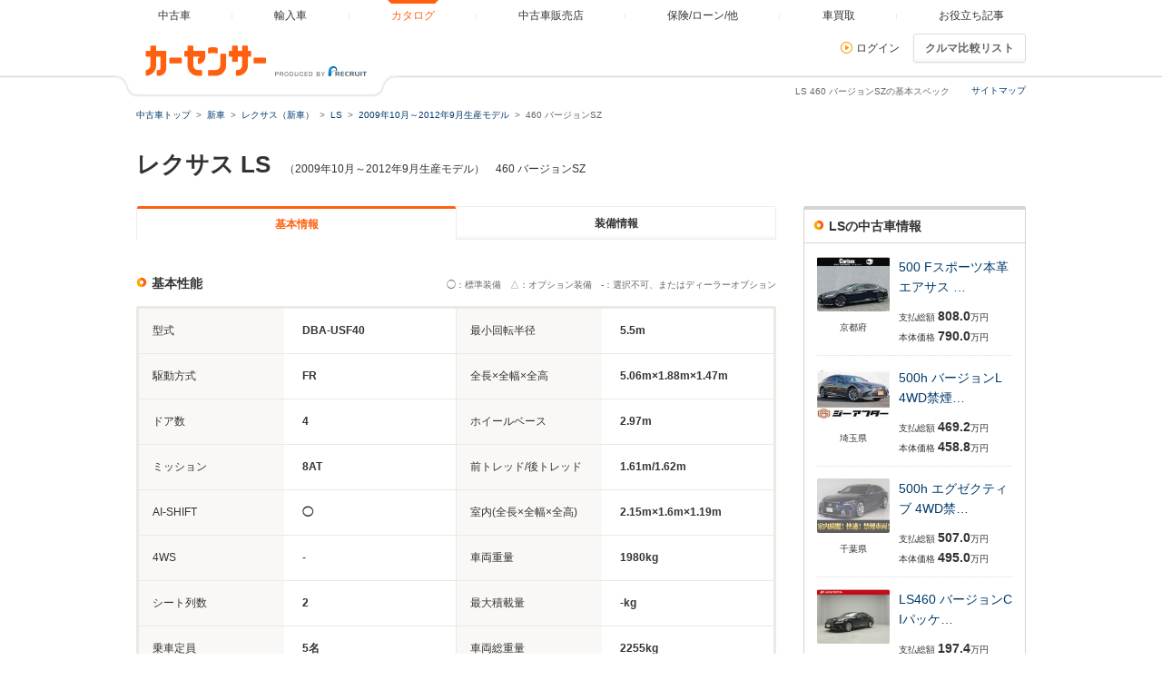

--- FILE ---
content_type: text/html
request_url: https://www.carsensor.net/catalog/lexus/lexus_ls/F001/M003G006/
body_size: 17116
content:
<!DOCTYPE html>
<html lang="ja">
	<head>
		<meta charset="UTF-8">
<meta name="viewport" content="width=device-width, initial-scale=1">
<meta name="format-detection" content="telephone=no">
<meta name="author" content="Copyright &copy; RECRUIT Co., Ltd. All rights reserved.">
<meta name="classification" content="中古車">
<meta content="25ab313cb7e84018d9b3b11f96314c279b53d731f90f8f8d9b5a2fe654a85614" name="csrf-token">

<meta http-equiv="Pragma" content="no-cache">
<meta http-equiv="cache-control" content="no-cache">
<meta http-equiv="expires" content="0">

<link rel="icon" href="/static/cmn/img/icon/favicon.ico">
<link rel="apple-touch-icon" href="/static/cmn/img/icon/apple-touch-icon.png">

<meta property="og:type" content="website">
<meta property="og:site_name" content="carsensor">
<meta property="og:image" content="https://www.carsensor.net/static/cmn/img/ogp/ogp_1200x630v1.png">
<meta property="og:locale" content="ja_JP">
<meta property="fb:app_id" content="283421568353243">
<meta name="twitter:card" content="summary">
<meta name="twitter:site" content="@carsensor">
		<meta name="keywords" content="460 バージョンSZ,レクサス,LS,車カタログ,中古車,カーセンサー">
		<meta name="description" content="レクサス LS 460 バージョンSZ 車カタログでお気に入りのグレードがきっと見つかる。レクサス LS 460 バージョンSZに関するスペックやクチコミ情報をゲット！リクルートが運営する中古車の情報サイト「カーセンサーnet」！">
		<title>レクサス LS 460 バージョンSZの基本スペック｜中古車なら【カーセンサーnet】</title>
				<link rel="canonical" href="https://www.carsensor.net/catalog/lexus/lexus_ls/F001/M003G006/">
				<link rel="stylesheet" href="/static/pc/css/common.css?1">
		<link rel="stylesheet" href="/static/pc/css/catalog/grade_detail.css?2">
							</head>
	<body>
		<div id="PAGETOP" class="page">
						<div id="smph_tag" class="changeView" style="display:none"><a href="javascript:void(0);" onclick="return reloadsmphsite();"><img src="/static/pc/img/common/icon_sp.svg" width="24" height="24" alt="">スマホ用ページを見る</a></div>
<script type="text/javascript">
var stid="CS600500";
var defurl = "https://www.carsensor.net";


if ((navigator.userAgent.indexOf('iPhone') > 0 && navigator.userAgent.indexOf('iPad') == -1) || navigator.userAgent.indexOf('iPod') > 0 || (navigator.userAgent.indexOf('Android') > 0 && navigator.userAgent.indexOf('Mobile') > 0) || (navigator.userAgent.indexOf('Tizen') > 0 && navigator.userAgent.indexOf('Mobile') > 0))
{
	document.getElementById('smph_tag').style.display='block';
}
if(navigator.userAgent.indexOf('Android') > 0 && navigator.userAgent.indexOf('Mobile') == -1 && stid == getCookie('TBL_LP')){
	document.getElementById('smph_tag').style.display='block';
}



function reloadsmphsite()
{
	var url = location.href;
	url = url.replace(/#.*/, '');
	if(trace_p == 'CS210610' && url.indexOf("AL=1") == -1){
		url += (url.indexOf('?') == -1)? '?' : '&';
		url += 'AL=1';
	}
	if(trace_p == 'ECF150'||trace_p == 'ECF160'){
		url = url.replace(/p=\d+\/+/g, '');
		url = url.replace(/p=\d+/g, '');
		url = url.replace(/(\&|\?|\/)c=\d+\/+/g, '');
		url = url.replace(/(\&|\?|\/)c=\d+/g, '');
	}




	document.cookie="CSSMPHFLG=;path=/";
	document.cookie="TBL_LP=;path=/;expires=Fri, 31-Dec-1999 23:59:59 GMT";
	location.href = url;
}
function getCookie(cookieName){
	var arrCookie = document.cookie.split("; ");
	for(var i = 0;i < arrCookie.length;i ++){
		var temp = arrCookie[i].split("=");
		if(temp[0] == cookieName) return unescape(temp[1]);
	}
	return false;
}

</script>

<header class="header">

	<div class="header__contents">
		<div class="header__contents__logo">
			<a href="https://www.carsensor.net">
				<img src="/static/pc/img/common/logo_header.png?1" width="310" height="60" alt="カーセンサー">
			</a>
		</div>
		<nav class="headerMenu">
		<ul class="headerMenu__list">
			<li class="headerMenu__item "><a id="tab_top" href="https://www.carsensor.net"><span>中古車</span></a></li>
			<li class="headerMenu__item"><a id="tab_import" href="http://www.carsensor-edge.net" target="_blank" rel="nofollow"><span>輸入車</span></a></li>
			<li class="headerMenu__item is-active"><a id="tab_catalog" href="/catalog/"><span>カタログ</span></a></li>
			<li class="headerMenu__item "><a id="tab_kuchikomi" href="/shop/"><span>中古車販売店</span></a></li>
			<li class="headerMenu__item "><a id="tab_loan" href="/carlife/"><span>保険/ローン/他</span></a></li>
			<li class="headerMenu__item "><a id="tab_purchase" href="https://kaitori.carsensor.net/"><span>車買取</span></a></li>
			<li class="headerMenu__item "><a id="tab_useful" href="/contents/"><span>お役立ち記事</span></a></li>
		</ul>
		</nav>
		<div class="header__subContents">
			<form name="login" action="https://www.carsensor.net/member/login.html" method="post"><input type="hidden" name="RED" value="aHR0cHM6Ly93d3cuY2Fyc2Vuc29yLm5ldC9jYXRhbG9nL2xleHVzL2xleHVzX2xzL0YwMDEvTTAwM0cwMDYv"></form>
			<form name="logout" action="https://www.carsensor.net/member/logout.html" method="post"><input type="hidden" name="STID" value="CS600500"><input type="hidden" name="RED" value="aHR0cHM6Ly93d3cuY2Fyc2Vuc29yLm5ldC9jYXRhbG9nL2xleHVzL2xleHVzX2xzL0YwMDEvTTAwM0cwMDYv"></form>
				<div class="header__subContents__item"><a onclick="document.login.submit(); return false;" href="javascript:void(0);" class="iconLink arrowRight">ログイン</a></div>
							<button class="btnFunc" onClick="if(typeof(compareUtil)=='undefined'){location.href='/catalog/compare/';}else{compareUtil.locationHref();}">クルマ比較リスト</button>
		</div>
		<div class="sitemap"><p><a href="/guide/map/index.html">サイトマップ</a></p></div>
	</div>
</header>					<h1 class="tagline">LS 460 バージョンSZの基本スペック</h1>
					<div class="container">
								<div class="breadcrumb">
	<ul class="breadcrumb__ul">
			<li>
			<a href="https://www.carsensor.net/" ><span>中古車トップ</span></a>
		</li>
				<li>
			<a href="/catalog/" ><span>新車</span></a>
		</li>
				<li>
			<a href="/catalog/lexus/" ><span>レクサス（新車）</span></a>
		</li>
				<li>
			<a href="/catalog/lexus/lexus_ls/" ><span>LS</span></a>
		</li>
				<li>
			<a href="/catalog/lexus/lexus_ls/F001/" ><span>2009年10月～2012年9月生産モデル</span></a>
		</li>
				<li>460 バージョンSZ</li>
		</ul>
</div>
			</div><!-- /.container -->

			<section>
				<div class="container">
									<div class="catalogTitle" data-scrollLock="trigger">
																		<h2 class="title1">
																									<span>
								<span>レクサス</span>
							</span>
							<span>LS</span>
						</h2>
						<p class="catalogTitle__subText">（2009年10月～2012年9月生産モデル）　460 バージョンSZ</p>
					</div>

															
					<div class="column">
						<div class="column__main">
							<main>
																																																
																								
																								<div class="catalogTab" data-tabui='{"tabContents":".js-tabSwitch","tabTrigger":".js-tabTrigger"}'>
									<ul class="tab">
										<li class="tab__item"><a href="javascript:void(0);" class="is-active js-tabTrigger">基本情報</a></li>
										<li class="tab__item"><a href="javascript:void(0);" class="js-tabTrigger">装備情報</a></li>
																
																																	</ul>
								</div>

								<div class="basicInfo js-tabSwitch">
									<section>
										<div class="categoryTitle">
											<h3 class="title5">基本性能</h3>
											<p class="categoryTitle__inner">◯：標準装備　△：オプション装備　-：選択不可、またはディーラーオプション</p>
										</div><!-- /.categoryTitle -->

										<div class="defaultTable">
											<table class="defaultTable__table">
												<tbody>
													<tr>
														<th class="defaultTable__head">型式</th>
														<td class="defaultTable__description">DBA-USF40</td>
														<th class="defaultTable__head">最小回転半径</th>
														<td class="defaultTable__description">5.5m</td>
													</tr>
													<tr>
														<th class="defaultTable__head">駆動方式</th>
														<td class="defaultTable__description">FR</td>
														<th class="defaultTable__head">全長×全幅×全高</th>
														<td class="defaultTable__description">5.06m×1.88m×1.47m</td>
													</tr>
													<tr>
														<th class="defaultTable__head">ドア数</th>
														<td class="defaultTable__description">4</td>
														<th class="defaultTable__head">ホイールベース</th>
														<td class="defaultTable__description">2.97m</td>
													</tr>
													<tr>
														<th class="defaultTable__head">ミッション</th>
														<td class="defaultTable__description">8AT</td>
														<th class="defaultTable__head">前トレッド/後トレッド</th>
														<td class="defaultTable__description">1.61m/1.62m</td>
													</tr>
													<tr>
														<th class="defaultTable__head">AI-SHIFT</th>
														<td class="defaultTable__description">◯</td>
														<th class="defaultTable__head">室内(全長×全幅×全高)</th>
														<td class="defaultTable__description">2.15m×1.6m×1.19m</td>
													</tr>
													<tr>
														<th class="defaultTable__head">4WS</th>
														<td class="defaultTable__description">-</td>
														<th class="defaultTable__head">車両重量</th>
														<td class="defaultTable__description">1980kg</td>
													</tr>
													<tr>
														<th class="defaultTable__head">シート列数</th>
														<td class="defaultTable__description">2</td>
														<th class="defaultTable__head">最大積載量</th>
														<td class="defaultTable__description">-kg</td>
													</tr>
													<tr>
														<th class="defaultTable__head">乗車定員</th>
														<td class="defaultTable__description">5名</td>
														<th class="defaultTable__head">車両総重量</th>
														<td class="defaultTable__description">2255kg</td>
													</tr>
													<tr>
														<th class="defaultTable__head">ミッション位置</th>
														<td class="defaultTable__description">フロア</td>
														<th class="defaultTable__head">最低地上高</th>
														<td class="defaultTable__description">0.15m</td>
													</tr>
													<tr>
														<th class="defaultTable__head">マニュアルモード</th>
														<td class="defaultTable__description">◯</td>
														<th class="defaultTable__head"></th>
														<td class="defaultTable__description"></td>
													</tr>
													<tr>
														<th class="defaultTable__head">標準色</th>
														<td class="defaultTable__description" colspan="3">
															<p class="defaultTable__text">ダークグレーマイカ、ホワイトパールクリスタルシャイン、ラピスラズリマイカ、フロスティパールマイカ、ブラック、レッドマイカクリスタルシャイン、スリークエクリュメタリック、セーブルマイカメタリック、ディープぺリドットマイカ、プレミアムシルバー</p>
														</td>
													</tr>
													<tr>
														<th class="defaultTable__head">オプション色</th>
														<td class="defaultTable__description" colspan="3">
															<p class="defaultTable__text">-</p>
														</td>
													</tr>
													<tr>
														<th class="defaultTable__head">掲載コメント</th>
														<td class="defaultTable__description" colspan="3">
															<p class="defaultTable__text">※G-Linkは新車登録後3年間無料です</p>
														</td>
													</tr>
												</tbody>
											</table>
										</div><!-- /.defaultTable -->
									</section>

									<section>
										<div class="categoryTitle">
											<h3 class="title5">エンジン</h3>
										</div><!-- /.categoryTitle -->

										<div class="defaultTable">
											<table class="defaultTable__table">
												<tbody>
													<tr>
														<th class="defaultTable__head">エンジン型式</th>
														<td class="defaultTable__description">1UR-FSE</td>
														<th class="defaultTable__head">環境対策エンジン</th>
														<td class="defaultTable__description">H17年基準　☆☆☆☆</td>
													</tr>
													<tr>
														<th class="defaultTable__head">種類</th>
														<td class="defaultTable__description">Ｖ型8気筒DOHC</td>
														<th class="defaultTable__head">使用燃料</th>
														<td class="defaultTable__description">ハイオク</td>
													</tr>
													<tr>
														<th class="defaultTable__head">過給器</th>
														<td class="defaultTable__description">-</td>
														<th class="defaultTable__head">燃料タンク容量</th>
														<td class="defaultTable__description">84リットル</td>
													</tr>
													<tr>
														<th class="defaultTable__head">可変気筒装置</th>
														<td class="defaultTable__description">-</td>
														<th class="defaultTable__head">燃費(10.15モード)</th>
														<td class="defaultTable__description">9.1km/L</td>
													</tr>
													<tr>
														<th class="defaultTable__head">総排気量</th>
														<td class="defaultTable__description">4608cc</td>
														<th rowspan=2 class="defaultTable__head">燃費(WLTCモード)</th>
														<td rowspan=2 class="defaultTable__description">
																														-
																													</td>
													</tr>
													<tr>
																																										<th class="defaultTable__head">燃費基準達成</th>
														<td class="defaultTable__description">H22年度燃費基準<br>達成車</td>
													</tr>
													<tr>
													</tr>
													<tr>
														<th class="defaultTable__head">最高出力</th>
														<td class="defaultTable__description">385ps</td>
														<th class="defaultTable__head">最大トルク/回転数<br>n・m（kg・m）/rpm</th>
														<td class="defaultTable__description">500（51）/4100</td>
													</tr>
												</tbody>
											</table>
										</div><!-- /.defaultTable -->
									</section>

									<section>
										<div class="categoryTitle">
											<h3 class="title5">足回り</h3>
										</div><!-- /.categoryTitle -->

										<div class="defaultTable">
											<table class="defaultTable__table defaultTable__table--includingRowspan">
												<tbody>
													<tr>
														<th rowspan="4" class="defaultTable__head">ステアリング</th>
														<th class="defaultTable__head">位置</th>
														<td class="defaultTable__description">右</td>
													</tr>
													<tr>
														<th class="defaultTable__head">ステアリングギア方式</th>
														<td class="defaultTable__description">パワーアシスト付ラック＆ピニオン式</td>
													</tr>
													<tr>
														<th class="defaultTable__head">パワーステアリング</th>
														<td class="defaultTable__description">◯</td>
													</tr>
													<tr>
														<th class="defaultTable__head">VGS/VGRS</th>
														<td class="defaultTable__description">◯</td>
													</tr>

													<tr>
														<th rowspan="2" class="defaultTable__head">サスペンション形式</th>
														<th class="defaultTable__head">前</th>
														<td class="defaultTable__description">マルチリンク式</td>
													</tr>
													<tr>
														<th class="defaultTable__head">後</th>
														<td class="defaultTable__description">マルチリンク式</td>
													</tr>

													<tr>
														<th colspan="2" class="defaultTable__head">高性能サスペンション</th>
														<td class="defaultTable__description">
															<p class="defaultTable__text">-</p>
														</td>
													</tr>

													<tr>
														<th rowspan="2" class="defaultTable__head">タイヤサイズ</th>
														<th class="defaultTable__head">前</th>
														<td class="defaultTable__description">
															<p class="defaultTable__text">245/45R19</p>
														</td>
													</tr>
													<tr>
														<th class="defaultTable__head">後</th>
														<td class="defaultTable__description">
															<p class="defaultTable__text">245/45R19</p>
														</td>
													</tr>

													<tr>
														<th rowspan="2" class="defaultTable__head">ブレーキ形式</th>
														<th class="defaultTable__head">前</th>
														<td class="defaultTable__description">
															<p class="defaultTable__text">Vディスク式</p>
														</td>
													</tr>
													<tr>
														<th class="defaultTable__head">後</th>
														<td class="defaultTable__description">
															<p class="defaultTable__text">Vディスク式</p>
														</td>
													</tr>
												</tbody>
											</table>
										</div><!-- /.defaultTable -->
									</section>

									<section>
										<div class="categoryTitle">
											<h3 class="title5">福祉車両</h3>
										</div><!-- /.categoryTitle -->

										<div class="defaultTable">
											<table class="defaultTable__table">
												<tbody>
													<tr>
														<th class="defaultTable__head">福祉車両</th>
														<td class="defaultTable__description">
															<p class="defaultTable__text">-</p>
														</td>
													</tr>
												</tbody>
											</table>
										</div><!-- /.defaultTable -->
									</section>
								</div><!-- /.basicInfo -->

								<div class="equipmentInfo js-tabSwitch u-hidden">
									<section>
										<div class="categoryTitle">
											<h3 class="title5">安全装備</h3>
											<p class="categoryTitle__inner">◯：標準装備　△：オプション装備　-：選択不可、またはディーラーオプション</p>
										</div><!-- /.categoryTitle -->

										<div class="defaultTable">
											<table class="defaultTable__table defaultTable__table--includingRowspan">
												<tbody>
													<tr>
														<th rowspan="5" class="defaultTable__head defaultTable__head--xsmall">エアバック</th>
														<th class="defaultTable__head defaultTable__head--small">運転席</th>
														<td class="defaultTable__description">◯</td>
														<th class="defaultTable__head">ソナー<a href="/help/CS/help_sonar.html" data-popup="help"><i class="icon--question"></i></a></th>
														<td class="defaultTable__description">△</td>
													</tr>
													<tr>
														<th class="defaultTable__head defaultTable__head--small">助手席</th>
														<td class="defaultTable__description">◯</td>
														<th class="defaultTable__head">駐車支援システム</th>
														<td class="defaultTable__description">◯</td>
													</tr>
													<tr>
														<th class="defaultTable__head defaultTable__head--small">サイド</th>
														<td class="defaultTable__description">◯</td>
														<th class="defaultTable__head">センターデフロック</th>
														<td class="defaultTable__description">-</td>
													</tr>
													<tr>
														<th class="defaultTable__head defaultTable__head--small">カーテン</th>
														<td class="defaultTable__description">◯</td>
														<th class="defaultTable__head">横滑り防止装置<a href="/help/CS/help_ESC.html" data-popup="help"><i class="icon--question"></i></a></th>
														<td class="defaultTable__description">◯</td>
													</tr>
													<tr>
														<th class="defaultTable__head defaultTable__head--small">ニー</th>
														<td class="defaultTable__description">◯</td>
														<th class="defaultTable__head">トラクション<br>コントロール</th>
														<td class="defaultTable__description">◯</td>
													</tr>

													<tr>
														<th colspan="2" class="defaultTable__head">フロントカメラ</th>
														<td class="defaultTable__description">-</td>
														<th class="defaultTable__head">LSD（リミテッドスリップデフ）</th>
														<td class="defaultTable__description">-</td>
													</tr>

													<tr>
														<th colspan="2" class="defaultTable__head">サイドカメラ</th>
														<td class="defaultTable__description">-</td>
														<th class="defaultTable__head">ダウンヒルアシスト<br>コントロール<a href="/help/CS/help_DAC.html" data-popup="help"><i class="icon--question"></i></a></th>
														<td class="defaultTable__description">-</td>
													</tr>

													<tr>
														<th colspan="2" class="defaultTable__head">バックカメラ</th>
														<td class="defaultTable__description">◯</td>
														<th class="defaultTable__head">AYC（アクティブ・ヨー・コントロール）</th>
														<td class="defaultTable__description">-</td>
													</tr>

													<tr>
														<th colspan="2" class="defaultTable__head">頸部衝撃緩和<br>ヘッドレスト</th>
														<td class="defaultTable__description">◯</td>
														<th class="defaultTable__head">SH-4WD</th>
														<td class="defaultTable__description">-</td>
													</tr>

													<tr>
														<th colspan="2" class="defaultTable__head">ABS<a href="/help/CS/help_ABS.html" data-popup="help"><i class="icon--question"></i></a></th>
														<td class="defaultTable__description">EBD付きABS（◯）</td>
														<th class="defaultTable__head">ISOFIX対応チャイルド<br>シート固定バー</th>
														<td class="defaultTable__description">◯</td>
													</tr>

													<tr>
														<th colspan="2" class="defaultTable__head">ブレーキアシスト</th>
														<td class="defaultTable__description">◯</td>
														<th class="defaultTable__head">ビルドインチャイルド</th>
														<td class="defaultTable__description">-</td>
													</tr>

													<tr>
														<th colspan="2" class="defaultTable__head">アイドリングストップシステム</th>
														<td class="defaultTable__description">-</td>
														<th class="defaultTable__head">バケットシート</th>
														<td class="defaultTable__description">-</td>
													</tr>

													<tr>
														<th colspan="2" class="defaultTable__head">ランフラットタイヤ</th>
														<td class="defaultTable__description">-</td>
														<th class="defaultTable__head">後退時連動式<br>ドアミラー</th>
														<td class="defaultTable__description">◯</td>
													</tr>

													<tr>
														<th colspan="2" class="defaultTable__head">エアサスペンション</th>
														<td class="defaultTable__description">◯</td>
														<th class="defaultTable__head">レインセンサー<a href="/help/CS/help_rain_sensor.html" data-popup="help"><i class="icon--question"></i></a></th>
														<td class="defaultTable__description">◯</td>
													</tr>

													<tr>
														<th colspan="2" class="defaultTable__head">ブレーキ系装備</th>
														<td class="defaultTable__description">-</td>
														<th class="defaultTable__head">インテリジェント<br>AFS<a href="/help/CS/help_AFS.html" data-popup="help"><i class="icon--question"></i></a></th>
														<td class="defaultTable__description">◯</td>
													</tr>

													<tr>
														<th colspan="2" class="defaultTable__head">衝突軽減装置<a href="/help/CS/help_syototsu_keigen.html" data-popup="help"><i class="icon--question"></i></a></th>
														<td class="defaultTable__description">△</td>
														<th class="defaultTable__head">盗難防止装置</th>
														<td class="defaultTable__description">◯</td>
													</tr>

													<tr>
														<th colspan="2" class="defaultTable__head">ナイトビジョン</th>
														<td class="defaultTable__description">△</td>
														<th class="defaultTable__head">セキュリティアラーム</th>
														<td class="defaultTable__description">◯</td>
													</tr>

													<tr>
														<th colspan="2" class="defaultTable__head">レーンアシスト</th>
														<td class="defaultTable__description">-</td>
														<th class="defaultTable__head">ロードサービス</th>
														<td class="defaultTable__description">ヘルプネット（◯）</td>
													</tr>

													<tr>
														<th colspan="2" class="defaultTable__head">車間距離自動制御<br>システム</th>
														<td class="defaultTable__description">△</td>
														<th class="defaultTable__head">アクセル踏み間違い防止装置</th>
														<td class="defaultTable__description">-</td>
													</tr>

													<tr>
														<th colspan="2" class="defaultTable__head">ブラインドスポットモニター</th>
														<td class="defaultTable__description">-</td>
														<th class="defaultTable__head">リアトラフィックモニター</th>
														<td class="defaultTable__description">-</td>
													</tr>

													<tr>
														<th colspan="2" class="defaultTable__head">サポカー</th>
														<td class="defaultTable__description">-</td>
														<th class="defaultTable__head">オートマチックハイビーム</th>
														<td class="defaultTable__description">◯</td>
													</tr>

													<tr>
														<th colspan="2" class="defaultTable__head">歩行者保護エアバッグ</th>
														<td class="defaultTable__description">-</td>
														<th class="defaultTable__head"></th>
														<td class="defaultTable__description"></td>
													</tr>
												</tbody>
											</table>
										</div><!-- /.defaultTable -->
									</section>

									<section>
										<div class="categoryTitle">
											<h3 class="title5">インテリア</h3>
										</div><!-- /.categoryTitle -->

										<div class="defaultTable">
											<table class="defaultTable__table defaultTable__table--includingRowspan">
												<tbody>
													<tr>
														<th class="defaultTable__head">パワーウィンドウ</th>
														<td class="defaultTable__description">◯</td>
														<th rowspan="4" class="defaultTable__head defaultTable__head--xsmall">シートアレンジ</th>
														<th class="defaultTable__head defaultTable__head--small">助手席ウォークスルー</th>
														<td class="defaultTable__description">-</td>
													</tr>
													<tr>
														<th class="defaultTable__head">オットマン機構</th>
														<td class="defaultTable__description">-</td>
														<th class="defaultTable__head defaultTable__head--small">2列目ウォークスルー</th>
														<td class="defaultTable__description">-</td>
													</tr>
													<tr>
														<th class="defaultTable__head">フルフラットシート</th>
														<td class="defaultTable__description">-</td>
														<th class="defaultTable__head defaultTable__head--small">2列目シート</th>
														<td class="defaultTable__description">-</td>
													</tr>
													<tr>
														<th class="defaultTable__head">チップアップシート</th>
														<td class="defaultTable__description">-</td>
														<th class="defaultTable__head defaultTable__head--small">3列目シート</th>
														<td class="defaultTable__description">-</td>
													</tr>

													<tr>
														<th class="defaultTable__head">本革シート</th>
														<td class="defaultTable__description">◯</td>
														<th colspan="2" class="defaultTable__head">電動サードシート</th>
														<td class="defaultTable__description">-</td>
													</tr>

													<tr>
														<th class="defaultTable__head">フロントベンチシート</th>
														<td class="defaultTable__description">-</td>
														<th colspan="2" class="defaultTable__head">床下ラゲージボックス</th>
														<td class="defaultTable__description">-</td>
													</tr>

													<tr>
														<th class="defaultTable__head">シートリフター</th>
														<td class="defaultTable__description">◯</td>
														<th colspan="2" class="defaultTable__head">エンジンスタート<br>ボタン</th>
														<td class="defaultTable__description">◯</td>
													</tr>

													<tr>
														<th class="defaultTable__head">シートポジションメモ<br>リー機能</th>
														<td class="defaultTable__description">◯</td>
														<th colspan="2" class="defaultTable__head">キーレスエントリー</th>
														<td class="defaultTable__description">◯</td>
													</tr>

													<tr>
														<th class="defaultTable__head">運転席パワーシート</th>
														<td class="defaultTable__description">◯</td>
														<th colspan="2" class="defaultTable__head">ETC</th>
														<td class="defaultTable__description">◯</td>
													</tr>

													<tr>
														<th class="defaultTable__head">フロント両席<br>パワーシート</th>
														<td class="defaultTable__description">◯</td>
														<th colspan="2" class="defaultTable__head"></th>
														<td class="defaultTable__description"></td>
													</tr>

												</tbody>
											</table>
										</div><!-- /.defaultTable -->
									</section>

									<section>
										<div class="categoryTitle">
											<h3 class="title5">エクステリア</h3>
										</div><!-- /.categoryTitle -->

										<div class="defaultTable">
											<table class="defaultTable__table">
												<tbody>
													<tr>
														<th class="defaultTable__head">大型ガラスルーフ<a href="/help/CS/help_roof.html" data-popup="help"><i class="icon--question"></i></a></th>
														<td class="defaultTable__description">-</td>
														<th class="defaultTable__head">片側電動スライドドア</th>
														<td class="defaultTable__description">-</td>
													</tr>
													<tr>
														<th class="defaultTable__head">サンルーフ<a href="/help/CS/help_roof.html" data-popup="help"><i class="icon--question"></i></a></th>
														<td class="defaultTable__description">△</td>
														<th class="defaultTable__head">両側電動スライドドア</th>
														<td class="defaultTable__description">-</td>
													</tr>
													<tr>
														<th class="defaultTable__head">ルーフレール</th>
														<td class="defaultTable__description">-</td>
														<th class="defaultTable__head">ドアイージー<br>クローザー</th>
														<td class="defaultTable__description">◯</td>
													</tr>
													<tr>
														<th class="defaultTable__head">Tバールーフ</th>
														<td class="defaultTable__description">-</td>
														<th class="defaultTable__head">電動バックドア</th>
														<td class="defaultTable__description">-</td>
													</tr>
													<tr>
														<th class="defaultTable__head">ルーフ系装備</th>
														<td class="defaultTable__description">-</td>
														<th class="defaultTable__head">ディスチャージド<br>ランプ<a href="/help/CS/help_HID.html" data-popup="help"><i class="icon--question"></i></a></th>
														<td class="defaultTable__description">◯</td>
													</tr>
													<tr>
														<th class="defaultTable__head">タルガトップ<a href="/help/CS/help_targa_top.html" data-popup="help"><i class="icon--question"></i></a></th>
														<td class="defaultTable__description">-</td>
														<th class="defaultTable__head">フロントフォグランプ</th>
														<td class="defaultTable__description">◯</td>
													</tr>
													<tr>
														<th class="defaultTable__head">ハードトップ</th>
														<td class="defaultTable__description">-</td>
														<th class="defaultTable__head">リアフォグランプ</th>
														<td class="defaultTable__description">△</td>
													</tr>
													<tr>
														<th class="defaultTable__head">ソフトトップ</th>
														<td class="defaultTable__description">-</td>
														<th class="defaultTable__head">ヘッドライト<br>ウォッシャー</th>
														<td class="defaultTable__description">-</td>
													</tr>
													<tr>
														<th class="defaultTable__head">キャンバストップ</th>
														<td class="defaultTable__description">-</td>
														<th class="defaultTable__head">フロントスポイラー</th>
														<td class="defaultTable__description">◯</td>
													</tr>
													<tr>
														<th class="defaultTable__head">メタルトップ</th>
														<td class="defaultTable__description">-</td>
														<th class="defaultTable__head">リアスポイラー</th>
														<td class="defaultTable__description">◯</td>
													</tr>
													<tr>
														<th class="defaultTable__head">マグネシウムホイール</th>
														<td class="defaultTable__description">-</td>
														<th class="defaultTable__head">ローダウン</th>
														<td class="defaultTable__description">-</td>
													</tr>
													<tr>
														<th class="defaultTable__head">アルミホイール</th>
														<td class="defaultTable__description">◯</td>
														<th class="defaultTable__head">UVカットガラス</th>
														<td class="defaultTable__description">◯</td>
													</tr>
													<tr>
														<th class="defaultTable__head">片側スライドドア</th>
														<td class="defaultTable__description">-</td>
														<th class="defaultTable__head">プライバシーガラス</th>
														<td class="defaultTable__description">◯</td>
													</tr>
													<tr>
														<th class="defaultTable__head">両側スライドドア</th>
														<td class="defaultTable__description">-</td>
														<th class="defaultTable__head">寒冷地仕様</th>
														<td class="defaultTable__description">△</td>
													</tr>
												</tbody>
											</table>
										</div><!-- /.defaultTable -->
									</section>

									<section>
										<div class="categoryTitle">
											<h3 class="title5">快適装備</h3>
										</div><!-- /.categoryTitle -->

										<div class="defaultTable">
											<table class="defaultTable__table defaultTable__table--includingRowspan tableLayout">
												<tbody>

													<tr>
														<th colspan="2" class="defaultTable__head">エアコン・クーラー</th>
														<td class="defaultTable__description">オートエアコン（◯）</td>
														<th class="defaultTable__head">AC電源</th>
														<td class="defaultTable__description">△</td>
													</tr>

													<tr>
														<th colspan="2" class="defaultTable__head">カーナビゲーション</th>
														<td class="defaultTable__description">HDDナビゲーション（◯）</td>
														<th class="defaultTable__head">ステアリングヒーター</th>
														<td class="defaultTable__description">-</td>
													</tr>
													<tr>
														<th colspan="2" class="defaultTable__head">カーテレビ</th>
														<td class="defaultTable__description">地上波デジタルテレビチューナー（◯）</td>
														<th class="defaultTable__head">前席シートヒーター</th>
														<td class="defaultTable__description">-</td>
													</tr>

													<tr>
														<th colspan="2" class="defaultTable__head">情報通信系装備</th>
														<td class="defaultTable__description">G-Link（◯）</td>
														<th class="defaultTable__head">後席シートヒーター</th>
														<td class="defaultTable__description">-</td>
													</tr>

													<tr>
														<th rowspan="9" class="defaultTable__head defaultTable__head--xsmall"><p>オーディオ</p></th>
														<th class="defaultTable__head defaultTable__head--small">ラジオ</th>
														<td class="defaultTable__description">◯</td>
														<th class="defaultTable__head">加湿器</th>
														<td class="defaultTable__description">-</td>
													</tr>
													<tr>
														<th class="defaultTable__head defaultTable__head--small">カセット</th>
														<td class="defaultTable__description">-</td>
														<th class="defaultTable__head">空気清浄機</th>
														<td class="defaultTable__description">△</td>
													</tr>
													<tr>
														<th class="defaultTable__head defaultTable__head--small">CD</th>
														<td class="defaultTable__description">◯</td>
														<th class="defaultTable__head">エアフィルター</th>
														<td class="defaultTable__description">◯</td>
													</tr>
													<tr>
														<th class="defaultTable__head defaultTable__head--small">MD</th>
														<td class="defaultTable__description">-</td>
														<th class="defaultTable__head">抗菌仕様</th>
														<td class="defaultTable__description">-</td>
													</tr>
													<tr>
														<th class="defaultTable__head defaultTable__head--small">HDD</th>
														<td class="defaultTable__description">◯</td>
														<th class="defaultTable__head">消臭加工</th>
														<td class="defaultTable__description">-</td>
													</tr>

													<tr>
														<th class="defaultTable__head defaultTable__head--small">DVD</th>
														<td class="defaultTable__description">◯</td>
														<th class="defaultTable__head">防水加工</th>
														<td class="defaultTable__description">-</td>
													</tr>

													<tr>
														<th class="defaultTable__head defaultTable__head--small">サウンドシステム系装備</th>
														<td class="defaultTable__description">マークレビンソンリファレンスサラウンドサウンドシステム（△）</td>
														<th class="defaultTable__head">インテリジェント<br>パーキングアシスト<a href="/help/CS/help_IPA.html" data-popup="help"><i class="icon--question"></i></a></th>
														<td class="defaultTable__description">△</td>
													</tr>

													<tr>
														<th class="defaultTable__head defaultTable__head--small">リアエンターテイメントシステム</th>
														<td class="defaultTable__description">-</td>
														<th class="defaultTable__head">クルーズコントロール</th>
														<td class="defaultTable__description">◯</td>
													</tr>

													<tr>
														<th class="defaultTable__head defaultTable__head--small">スピーカー</th>
														<td class="defaultTable__description">◯</td>
														<th class="defaultTable__head">その他ナビゲーション</th>
														<td class="defaultTable__description">-</td>
													</tr>

													<tr>
														<th colspan="2" class="defaultTable__head">ディスプレイオーディオ</th>
														<td class="defaultTable__description">-</td>
														<th class="defaultTable__head">1500W給電</th>
														<td class="defaultTable__description">-</td>
													</tr>

												</tbody>
											</table>
										</div><!-- /.defaultTable -->
									</section>

								</div><!-- /.equipmentInfo -->

															<section>
									<div class="categoryTitle">
										<h3 class="title5">このモデルの他のグレードを見る</h3>
									</div><!-- /.categoryTitle -->

									<div class="defaultTable">
										<table class="defaultTable__table defaultTable__table--includingTableHead">
											<tbody>
												<tr class="defaultTable__onlyHead">
													<th class="defaultTable__head">グレード名</th>
													<th class="defaultTable__head">新車時価格</th>
													<th class="defaultTable__head">全長×全幅×全高<br>(m)</th>
													<th class="defaultTable__head">燃費(km/L)<br>JC08モード<br>WLTCモード<br>10・15モード</th>
													<th class="defaultTable__head">排気量<br>(cc)</th>
													<th class="defaultTable__head">駆動方式</th>
													<th class="defaultTable__head">乗車定員<br>(名)</th>
												</tr>
																							<tr class="defaultTable__onlyBody">
													<td class="defaultTable__description">
														<p class="defaultTable__text"><a href="/catalog/lexus/lexus_ls/F001/M003G011/">460</a></p>
													</td>
													<td class="defaultTable__description">
														<p class="defaultTable__text">796万円(税込)</p>
													</td>
													<td class="defaultTable__description">
														<p class="defaultTable__text">5.06×1.88×1.47</p>
													</td>
													<td class="defaultTable__description">
														<p class="defaultTable__text">-
															<br>-
															<br>9.1</p>
													</td>
													<td class="defaultTable__description">
														<p class="defaultTable__text">4608</p>
													</td>
													<td class="defaultTable__description">
														<p class="defaultTable__text">FR</p>
													</td>
													<td class="defaultTable__description">
														<p class="defaultTable__text">5</p>
													</td>
												</tr>
																							<tr class="defaultTable__onlyBody">
													<td class="defaultTable__description">
														<p class="defaultTable__text"><a href="/catalog/lexus/lexus_ls/F001/M003G003/">460 バージョンU</a></p>
													</td>
													<td class="defaultTable__description">
														<p class="defaultTable__text">971万円(税込)</p>
													</td>
													<td class="defaultTable__description">
														<p class="defaultTable__text">5.06×1.88×1.47</p>
													</td>
													<td class="defaultTable__description">
														<p class="defaultTable__text">-
															<br>-
															<br>8.7</p>
													</td>
													<td class="defaultTable__description">
														<p class="defaultTable__text">4608</p>
													</td>
													<td class="defaultTable__description">
														<p class="defaultTable__text">FR</p>
													</td>
													<td class="defaultTable__description">
														<p class="defaultTable__text">5</p>
													</td>
												</tr>
																							<tr class="defaultTable__onlyBody">
													<td class="defaultTable__description">
														<p class="defaultTable__text"><a href="/catalog/lexus/lexus_ls/F001/M003G001/">460 バージョンU Iパッケージ</a></p>
													</td>
													<td class="defaultTable__description">
														<p class="defaultTable__text">1016万円(税込)</p>
													</td>
													<td class="defaultTable__description">
														<p class="defaultTable__text">5.06×1.88×1.47</p>
													</td>
													<td class="defaultTable__description">
														<p class="defaultTable__text">-
															<br>-
															<br>8.7</p>
													</td>
													<td class="defaultTable__description">
														<p class="defaultTable__text">4608</p>
													</td>
													<td class="defaultTable__description">
														<p class="defaultTable__text">FR</p>
													</td>
													<td class="defaultTable__description">
														<p class="defaultTable__text">5</p>
													</td>
												</tr>
																							<tr class="defaultTable__onlyBody">
													<td class="defaultTable__description">
														<p class="defaultTable__text"><a href="/catalog/lexus/lexus_ls/F001/M003G009/">460 バージョンC</a></p>
													</td>
													<td class="defaultTable__description">
														<p class="defaultTable__text">816万円(税込)</p>
													</td>
													<td class="defaultTable__description">
														<p class="defaultTable__text">5.06×1.88×1.47</p>
													</td>
													<td class="defaultTable__description">
														<p class="defaultTable__text">-
															<br>-
															<br>9.1</p>
													</td>
													<td class="defaultTable__description">
														<p class="defaultTable__text">4608</p>
													</td>
													<td class="defaultTable__description">
														<p class="defaultTable__text">FR</p>
													</td>
													<td class="defaultTable__description">
														<p class="defaultTable__text">5</p>
													</td>
												</tr>
																							<tr class="defaultTable__onlyBody">
													<td class="defaultTable__description">
														<p class="defaultTable__text"><a href="/catalog/lexus/lexus_ls/F001/M003G007/">460 バージョンC Iパッケージ</a></p>
													</td>
													<td class="defaultTable__description">
														<p class="defaultTable__text">873万円(税込)</p>
													</td>
													<td class="defaultTable__description">
														<p class="defaultTable__text">5.06×1.88×1.47</p>
													</td>
													<td class="defaultTable__description">
														<p class="defaultTable__text">-
															<br>-
															<br>9.1</p>
													</td>
													<td class="defaultTable__description">
														<p class="defaultTable__text">4608</p>
													</td>
													<td class="defaultTable__description">
														<p class="defaultTable__text">FR</p>
													</td>
													<td class="defaultTable__description">
														<p class="defaultTable__text">5</p>
													</td>
												</tr>
																							<tr class="defaultTable__onlyBody">
													<td class="defaultTable__description">
														<p class="defaultTable__text"><a href="/catalog/lexus/lexus_ls/F001/M003G012/">460 4WD</a></p>
													</td>
													<td class="defaultTable__description">
														<p class="defaultTable__text">848万円(税込)</p>
													</td>
													<td class="defaultTable__description">
														<p class="defaultTable__text">5.06×1.88×1.48</p>
													</td>
													<td class="defaultTable__description">
														<p class="defaultTable__text">-
															<br>-
															<br>8.2</p>
													</td>
													<td class="defaultTable__description">
														<p class="defaultTable__text">4608</p>
													</td>
													<td class="defaultTable__description">
														<p class="defaultTable__text">4WD</p>
													</td>
													<td class="defaultTable__description">
														<p class="defaultTable__text">5</p>
													</td>
												</tr>
																							<tr class="defaultTable__onlyBody">
													<td class="defaultTable__description">
														<p class="defaultTable__text"><a href="/catalog/lexus/lexus_ls/F001/M003G010/">460 バージョンC 4WD</a></p>
													</td>
													<td class="defaultTable__description">
														<p class="defaultTable__text">862万円(税込)</p>
													</td>
													<td class="defaultTable__description">
														<p class="defaultTable__text">5.06×1.88×1.48</p>
													</td>
													<td class="defaultTable__description">
														<p class="defaultTable__text">-
															<br>-
															<br>8.2</p>
													</td>
													<td class="defaultTable__description">
														<p class="defaultTable__text">4608</p>
													</td>
													<td class="defaultTable__description">
														<p class="defaultTable__text">4WD</p>
													</td>
													<td class="defaultTable__description">
														<p class="defaultTable__text">5</p>
													</td>
												</tr>
																							<tr class="defaultTable__onlyBody">
													<td class="defaultTable__description">
														<p class="defaultTable__text"><a href="/catalog/lexus/lexus_ls/F001/M003G008/">460 バージョンC Iパッケージ 4WD</a></p>
													</td>
													<td class="defaultTable__description">
														<p class="defaultTable__text">919万円(税込)</p>
													</td>
													<td class="defaultTable__description">
														<p class="defaultTable__text">5.06×1.88×1.48</p>
													</td>
													<td class="defaultTable__description">
														<p class="defaultTable__text">-
															<br>-
															<br>8.2</p>
													</td>
													<td class="defaultTable__description">
														<p class="defaultTable__text">4608</p>
													</td>
													<td class="defaultTable__description">
														<p class="defaultTable__text">4WD</p>
													</td>
													<td class="defaultTable__description">
														<p class="defaultTable__text">5</p>
													</td>
												</tr>
																							<tr class="defaultTable__onlyBody">
													<td class="defaultTable__description">
														<p class="defaultTable__text"><a href="/catalog/lexus/lexus_ls/F001/M003G004/">460 バージョンU 4WD</a></p>
													</td>
													<td class="defaultTable__description">
														<p class="defaultTable__text">1023万円(税込)</p>
													</td>
													<td class="defaultTable__description">
														<p class="defaultTable__text">5.06×1.88×1.48</p>
													</td>
													<td class="defaultTable__description">
														<p class="defaultTable__text">-
															<br>-
															<br>8.2</p>
													</td>
													<td class="defaultTable__description">
														<p class="defaultTable__text">4608</p>
													</td>
													<td class="defaultTable__description">
														<p class="defaultTable__text">4WD</p>
													</td>
													<td class="defaultTable__description">
														<p class="defaultTable__text">5</p>
													</td>
												</tr>
																							<tr class="defaultTable__onlyBody">
													<td class="defaultTable__description">
														<p class="defaultTable__text"><a href="/catalog/lexus/lexus_ls/F001/M003G002/">460 バージョンU Iパッケージ 4WD</a></p>
													</td>
													<td class="defaultTable__description">
														<p class="defaultTable__text">1062万円(税込)</p>
													</td>
													<td class="defaultTable__description">
														<p class="defaultTable__text">5.06×1.88×1.48</p>
													</td>
													<td class="defaultTable__description">
														<p class="defaultTable__text">-
															<br>-
															<br>8.2</p>
													</td>
													<td class="defaultTable__description">
														<p class="defaultTable__text">4608</p>
													</td>
													<td class="defaultTable__description">
														<p class="defaultTable__text">4WD</p>
													</td>
													<td class="defaultTable__description">
														<p class="defaultTable__text">5</p>
													</td>
												</tr>
																							<tr class="defaultTable__onlyBody">
													<td class="defaultTable__description">
														<p class="defaultTable__text"><a href="/catalog/lexus/lexus_ls/F001/M003G017/">460L</a></p>
													</td>
													<td class="defaultTable__description">
														<p class="defaultTable__text">1081万円(税込)</p>
													</td>
													<td class="defaultTable__description">
														<p class="defaultTable__text">5.18×1.88×1.47</p>
													</td>
													<td class="defaultTable__description">
														<p class="defaultTable__text">-
															<br>-
															<br>8.7</p>
													</td>
													<td class="defaultTable__description">
														<p class="defaultTable__text">4608</p>
													</td>
													<td class="defaultTable__description">
														<p class="defaultTable__text">FR</p>
													</td>
													<td class="defaultTable__description">
														<p class="defaultTable__text">5</p>
													</td>
												</tr>
																							<tr class="defaultTable__onlyBody">
													<td class="defaultTable__description">
														<p class="defaultTable__text"><a href="/catalog/lexus/lexus_ls/F001/M003G018/">460L 4WD</a></p>
													</td>
													<td class="defaultTable__description">
														<p class="defaultTable__text">1127万円(税込)</p>
													</td>
													<td class="defaultTable__description">
														<p class="defaultTable__text">5.18×1.88×1.48</p>
													</td>
													<td class="defaultTable__description">
														<p class="defaultTable__text">-
															<br>-
															<br>8.2</p>
													</td>
													<td class="defaultTable__description">
														<p class="defaultTable__text">4608</p>
													</td>
													<td class="defaultTable__description">
														<p class="defaultTable__text">4WD</p>
													</td>
													<td class="defaultTable__description">
														<p class="defaultTable__text">5</p>
													</td>
												</tr>
																							<tr class="defaultTable__onlyBody">
													<td class="defaultTable__description">
														<p class="defaultTable__text"><a href="/catalog/lexus/lexus_ls/F001/M003G005/">460 バージョンSZ Iパッケージ</a></p>
													</td>
													<td class="defaultTable__description">
														<p class="defaultTable__text">945万円(税込)</p>
													</td>
													<td class="defaultTable__description">
														<p class="defaultTable__text">5.06×1.88×1.47</p>
													</td>
													<td class="defaultTable__description">
														<p class="defaultTable__text">-
															<br>-
															<br>9.1</p>
													</td>
													<td class="defaultTable__description">
														<p class="defaultTable__text">4608</p>
													</td>
													<td class="defaultTable__description">
														<p class="defaultTable__text">FR</p>
													</td>
													<td class="defaultTable__description">
														<p class="defaultTable__text">5</p>
													</td>
												</tr>
																							<tr class="defaultTable__onlyBody">
													<td class="defaultTable__description">
														<p class="defaultTable__text"><a href="/catalog/lexus/lexus_ls/F001/M003G013/">460L バージョンUZ</a></p>
													</td>
													<td class="defaultTable__description">
														<p class="defaultTable__text">1201万円(税込)</p>
													</td>
													<td class="defaultTable__description">
														<p class="defaultTable__text">5.18×1.88×1.47</p>
													</td>
													<td class="defaultTable__description">
														<p class="defaultTable__text">-
															<br>-
															<br>8.7</p>
													</td>
													<td class="defaultTable__description">
														<p class="defaultTable__text">4608</p>
													</td>
													<td class="defaultTable__description">
														<p class="defaultTable__text">FR</p>
													</td>
													<td class="defaultTable__description">
														<p class="defaultTable__text">5</p>
													</td>
												</tr>
																							<tr class="defaultTable__onlyBody">
													<td class="defaultTable__description">
														<p class="defaultTable__text"><a href="/catalog/lexus/lexus_ls/F001/M003G014/">460L バージョンUZ</a></p>
													</td>
													<td class="defaultTable__description">
														<p class="defaultTable__text">1201万円(税込)</p>
													</td>
													<td class="defaultTable__description">
														<p class="defaultTable__text">5.18×1.88×1.47</p>
													</td>
													<td class="defaultTable__description">
														<p class="defaultTable__text">-
															<br>-
															<br>8.7</p>
													</td>
													<td class="defaultTable__description">
														<p class="defaultTable__text">4608</p>
													</td>
													<td class="defaultTable__description">
														<p class="defaultTable__text">FR</p>
													</td>
													<td class="defaultTable__description">
														<p class="defaultTable__text">4</p>
													</td>
												</tr>
																							<tr class="defaultTable__onlyBody">
													<td class="defaultTable__description">
														<p class="defaultTable__text"><a href="/catalog/lexus/lexus_ls/F001/M003G015/">460L バージョンUZ 4WD</a></p>
													</td>
													<td class="defaultTable__description">
														<p class="defaultTable__text">1247万円(税込)</p>
													</td>
													<td class="defaultTable__description">
														<p class="defaultTable__text">5.18×1.88×1.48</p>
													</td>
													<td class="defaultTable__description">
														<p class="defaultTable__text">-
															<br>-
															<br>8.2</p>
													</td>
													<td class="defaultTable__description">
														<p class="defaultTable__text">4608</p>
													</td>
													<td class="defaultTable__description">
														<p class="defaultTable__text">4WD</p>
													</td>
													<td class="defaultTable__description">
														<p class="defaultTable__text">5</p>
													</td>
												</tr>
																							<tr class="defaultTable__onlyBody">
													<td class="defaultTable__description">
														<p class="defaultTable__text"><a href="/catalog/lexus/lexus_ls/F001/M003G016/">460L バージョンUZ 4WD</a></p>
													</td>
													<td class="defaultTable__description">
														<p class="defaultTable__text">1247万円(税込)</p>
													</td>
													<td class="defaultTable__description">
														<p class="defaultTable__text">5.18×1.88×1.48</p>
													</td>
													<td class="defaultTable__description">
														<p class="defaultTable__text">-
															<br>-
															<br>8.2</p>
													</td>
													<td class="defaultTable__description">
														<p class="defaultTable__text">4608</p>
													</td>
													<td class="defaultTable__description">
														<p class="defaultTable__text">4WD</p>
													</td>
													<td class="defaultTable__description">
														<p class="defaultTable__text">4</p>
													</td>
												</tr>
																						</tbody>
										</table>
										<div class="defaultTable__link">
											<p><a class="iconLink arrowRight" href="/catalog/lexus/lexus_ls/F001M003/list.html">グレード一覧を全てみる</a></p>
										</div>
									</div><!-- /.defaultTable -->
								</section>
							
							</main>
						</div><!-- /.column__main -->

						<div class="column__sub">
							<aside>
								<div class="sideBoxWrap">
																	<div class="sideBoxWrap__title">
										<h2 class="title5">LSの中古車情報</h2>
									</div>
									<div class="sideBoxWrap__contents">
																			<div class="catalogSideStock">
											<div class="catalogSideStock__img">
												<a title="500 Fスポーツ" href="/usedcar/detail/AU6763689724/index.html">
													<img src="/cmn/images/loading.gif" data-original="//ccsrpcma.carsensor.net/CSphoto/bkkn/424/620/U00051424620/U00051424620_001S.JPG" width="80" height="60" alt="LS500 Fスポーツ本革 エアサス シートヒーター/ベンチレーション ハンドルヒーター SDナビ ハンズフリーパワートランクリッド 全周囲カメラ パワーシート AppleCarPlay 予防安全システム 20インチアルミホイール 禁煙車" style="display: inline;" class="js-lazy">
												</a>
												<p>京都府</p>
											</div>
											<div class="catalogSideStock__text">
												<p class="catalogSideStock__text__title">
												<a href="/usedcar/detail/AU6763689724/index.html">500 Fスポーツ本革 エアサス …</a>
												</p>
												<p class="catalogSideStock__text__price">支払総額<span>808.0</span>万円</p>
												<p class="catalogSideStock__text__price">本体価格<span>790.0</span>万円</p>
											</div>
										</div>
																			<div class="catalogSideStock">
											<div class="catalogSideStock__img">
												<a title="500h バージョンL 4WD" href="/usedcar/detail/AU6395813808/index.html">
													<img src="/cmn/images/loading.gif" data-original="//ccsrpcma.carsensor.net/CSphoto/bkkn/291/275/UJ0049291275/UJ0049291275_002S.JPG" width="80" height="60" alt="LS500h バージョンL 4WD禁煙車　サンルーフ　純正12.3型ナビ　地デジ　全周囲カメラ　マークレビンソン　温冷黒革　ETC2.0　レーダークルーズコントロール　Bluetooth　衝突被害軽減システム" style="display: inline;" class="js-lazy">
												</a>
												<p>埼玉県</p>
											</div>
											<div class="catalogSideStock__text">
												<p class="catalogSideStock__text__title">
												<a href="/usedcar/detail/AU6395813808/index.html">500h バージョンL 4WD禁煙…</a>
												</p>
												<p class="catalogSideStock__text__price">支払総額<span>469.2</span>万円</p>
												<p class="catalogSideStock__text__price">本体価格<span>458.8</span>万円</p>
											</div>
										</div>
																			<div class="catalogSideStock">
											<div class="catalogSideStock__img">
												<a title="500h エグゼクティブ 4WD" href="/usedcar/detail/AU6778706897/index.html">
													<img src="/cmn/images/loading.gif" data-original="//ccsrpcma.carsensor.net/CSphoto/bkkn/510/685/U00051510685/U00051510685_001S.JPG" width="80" height="60" alt="LS500h エグゼクティブ 4WD禁煙/サンルーフ/後席モニタ/Mレビンソン/マークレビンソン/リアエンターモニター/パノラミックビュー/デジタルインナーミラー/ハンズフリーパワートランク/WORK22インチアルミ/エアロカスタム/Fスポーツルック" style="display: inline;" class="js-lazy">
												</a>
												<p>千葉県</p>
											</div>
											<div class="catalogSideStock__text">
												<p class="catalogSideStock__text__title">
												<a href="/usedcar/detail/AU6778706897/index.html">500h エグゼクティブ 4WD禁…</a>
												</p>
												<p class="catalogSideStock__text__price">支払総額<span>507.0</span>万円</p>
												<p class="catalogSideStock__text__price">本体価格<span>495.0</span>万円</p>
											</div>
										</div>
																			<div class="catalogSideStock">
											<div class="catalogSideStock__img">
												<a title="LS460 バージョンC Iパッケ" href="/usedcar/detail/AU6657214653/index.html">
													<img src="/cmn/images/loading.gif" data-original="//ccsrpcma.carsensor.net/CSphoto/bkkn/866/993/U00050866993/U00050866993_001S.JPG" width="80" height="60" alt="LSLS460 バージョンC Iパッケトヨタ認定中古車　ロングラン保証付" style="display: inline;" class="js-lazy">
												</a>
												<p>愛知県</p>
											</div>
											<div class="catalogSideStock__text">
												<p class="catalogSideStock__text__title">
												<a href="/usedcar/detail/AU6657214653/index.html">LS460 バージョンC Iパッケ…</a>
												</p>
												<p class="catalogSideStock__text__price">支払総額<span>197.4</span>万円</p>
												<p class="catalogSideStock__text__price">本体価格<span>189.0</span>万円</p>
											</div>
										</div>
																			<div class="catalogSideStock">
											<div class="catalogSideStock__img">
												<a title="500 Iパッケージ" href="/usedcar/detail/AU6784515545/index.html">
													<img src="/cmn/images/loading.gif" data-original="//ccsrpcma.carsensor.net/CSphoto/bkkn/550/121/U00051550121/U00051550121_004S.JPG" width="80" height="60" alt="LS500 Iパッケージサンルーフ　デジタルミラー　スパッタリング20インチAW　黒革シート　ヘッドアップD　TVキャンセラー　禁煙車" style="display: inline;" class="js-lazy">
												</a>
												<p>福岡県</p>
											</div>
											<div class="catalogSideStock__text">
												<p class="catalogSideStock__text__title">
												<a href="/usedcar/detail/AU6784515545/index.html">500 Iパッケージサンルーフ　デ…</a>
												</p>
												<p class="catalogSideStock__text__price">支払総額<span>558.0</span>万円</p>
												<p class="catalogSideStock__text__price">本体価格<span>543.0</span>万円</p>
											</div>
										</div>
																			<ul class="sideBoxWrap__contents__item--dotted">
																					<li><a class="iconLink arrowRight" href="/usedcar/bLE/s005/index.html">LSの中古車全てを見る</a></li>
																															<li><a class="iconLink arrowRight" href="https://www.carsensor.net/usedcar/bLE/s005/f001/index.html">LS(2006年9月～2017年9月)の中古車全てを見る</a></li>
																															<li><a class="iconLink arrowRight" href="https://www.carsensor.net/usedcar/bLE/s005/f001/m003/g006/index.html">LS(460 バージョンSZ)の中古車全てを見る</a></li>
										
																					<li><a class="iconLink arrowRight" href="https://www.carsensor.net/usedcar/bLE/s005/nenpi/">LSの燃費を見る</a></li>
																															<li><a class="iconLink arrowRight" href="https://www.carsensor.net/usedcar/bLE/s005/f001m003/nenpi/">LS(2009年10月～2012年9月)の燃費を見る</a></li>
																															<li><a class="iconLink arrowRight" href="https://www.carsensor.net/usedcar/bLE/s005/f001m003/g006/nenpi/index.html">LS(460 バージョンSZ)の燃費を見る</a></li>
																				</ul>
									</div>
																	<div class="newCarReviewPost">
										<div class="media">
											<div class="media__obj">
												<a href="https://www.carsensor.net/member/login.html?PECID=cr&amp;RED=aHR0cHM6Ly93d3cuY2Fyc2Vuc29yLm5ldC9jYXJyZXZpZXcvaW5wdXQuaHRtbA=="><img src="/cmn/images/carreview/banner_mega.jpg" width="79" height="40" alt="車クチコミ 投稿"></a>
											</div>
											<div class="media__body">
												<p class="media__body__title"><a href="https://www.carsensor.net/member/login.html?PECID=cr&amp;RED=aHR0cHM6Ly93d3cuY2Fyc2Vuc29yLm5ldC9jYXJyZXZpZXcvaW5wdXQuaHRtbA==">車クチコミの投稿はコチラ！</a></p>
											</div>
										</div><!-- /.media -->
									</div><!-- newCarReviewPost -->
								</div>

															<!-- クチコミ S -->
								<div class="sideBoxWrap">
									<div class="sideBoxWrap__title">
										<h3 class="title5">新着クチコミ</h3>
									</div>
									<div class="sideBoxWrap__contents">
										<div class="newCarReview">
																					<div class="newCarReview__item">
												<p class="newCarReview__item__title">
													<a href="/catalog/lexus/lexus_ls/review/000049567/">派手</a>
												</p>
												<div class="evaluationWrap">
													<div class="evaluationWrap__contents">
														<div>
															<span class="labelIcon--evaluation">総合評価</span>
														</div>
														<div>
															<p class="evaluationWrap__contents__star">
																																							<i class="glyphs-icon_star-full"></i>
																																																				<i class="glyphs-icon_star-full"></i>
																																																				<i class="glyphs-icon_star-full"></i>
																																																				<i class="glyphs-icon_star-full starOff"></i>
																																																				<i class="glyphs-icon_star-full starOff"></i>
																																								</p>
														</div>
														<div>
															<p class="evaluationWrap__contents__point"><span>3.0</span></p>
														</div>
													</div>
												</div><!-- /.evaluationwrap -->
												<p class="newCarReview__item__text">とにかく派手、目立つ車です。
存在感のある車でパワーも充分ありますので良いと思います。</p>
												<p class="newCarReview__item__author"><span>マビさん</span></p>
											</div>
																				</div><!-- /.newCarReview -->
									</div>
								</div><!-- /.sideBoxWrap -->
								<!-- クチコミ E -->
							
															<div class="sideBoxPr">
																	<a href="https://kaitori.carsensor.net/LE/S005/" class="sideBoxPr__item">
										<img class="sideBoxPr__item__img" src="/cmn/images/kaitori_280_80.jpg" width="245" height="70" alt="愛車買取">
									</a>
																</div>
														</aside>
						</div><!-- /.column__sub -->
					</div><!-- /.column -->
			
			<!-- クロスリンク S -->
											<div class="container">
										<div class="otherWrap">
					<section class="otherWrap__item">
						<h3 class="otherWrap__item__title">◆LSの別のモデルから探す</h3>
						<ul class="otherWrap__item__list">
													<li><a title="460 バージョンL 4WD" href="/catalog/lexus/lexus_ls/F001/M004G002/">460 バージョンL 4WD</a></li>
													<li><a title="460 バージョンC Iパッケージ 4WD" href="/catalog/lexus/lexus_ls/F001/M005G005/">460 バージョンC Iパッケージ 4WD</a></li>
													<li><a title="460 4WD" href="/catalog/lexus/lexus_ls/F001/M002G002/">460 4WD</a></li>
													<li><a title="460 バージョンS Iパッケージ" href="/catalog/lexus/lexus_ls/F001/M002G008/">460 バージョンS Iパッケージ</a></li>
													<li><a title="460L" href="/catalog/lexus/lexus_ls/F001/M007G014/">460L</a></li>
													<li><a title="460L" href="/catalog/lexus/lexus_ls/F001/M008G014/">460L</a></li>
													<li><a title="460" href="/catalog/lexus/lexus_ls/F001/M009G008/">460</a></li>
													<li><a title="460 Fスポーツ" href="/catalog/lexus/lexus_ls/F001/M007G003/">460 Fスポーツ</a></li>
													<li><a title="460 バージョンC 4WD" href="/catalog/lexus/lexus_ls/F001/M009G007/">460 バージョンC 4WD</a></li>
													<li><a title="460 バージョンC Iパッケージ 4WD" href="/catalog/lexus/lexus_ls/F001/M007G005/">460 バージョンC Iパッケージ 4WD</a></li>
												</ul><!-- /.otherSearchList -->
					</section>
				</div><!-- /.otherWrap -->
									</div>
																			<div class="container">
										<div class="otherWrap">
					<section class="otherWrap__item">
												<h3 class="otherWrap__item__title">◆LSを売却する</h3>
						<ul class="otherWrap__item__list">
							<li><a href="https://kaitori.carsensor.net/LE/S005/">LSの車買取・車査定</a></li>
												</ul><!-- /.otherSearchList -->
					</section>
				</div><!-- /.otherWrap -->
									</div>
											<!-- クロスリンク E -->

							<div class="priceDescription">
					<p class="priceDescription__text">新車時価格はメーカー発表当時の車両本体価格です。また基本情報など、その他の項目についてもメーカー発表時の情報に基いています。</p>
				</div><!-- /.priceDescription -->

				<div class="toPageTop">
					<div class="toPageTop__inner"><a title="ページトップへ" class="iconLink arrowTop js-toTop" data-role="smoothScroll" href="#">ページトップへ</a></div>
				</div>
			
			<div class="scrollLock" data-scrollLock="target">
				<div class="scrollLock__contents">
					<button class="btnFunc js-hikaku-btn" type="button">他のグレードと比較する</button>
					<p class="addCompareList js-hikaku-area" style="display:none;"><a class="js-hikaku-link" href="javascript:void(0);" rel="nofollow">クルマ比較リスト</a>に追加済み</p>
				</div>
			</div><!-- /.scrollLock -->

										</div><!-- /.catalogInfoTab__contents -->
							<div class="catalogInfoTab__content js-tabOnlineContents u-hidden">
														</div>
					</div><!-- /.catalogInfoTab -->
				</div><!-- /.container -->
			</section>
			
									
									
						<footer class="footer">
	<div class="footer__logoArea">
		<div class="footer__logoArea__imgBox">
			<img src="/static/pc/img/common/logo_footer.png?1" width="376" height="60" alt="カーセンサー">
		</div>
	</div>

	<div class="footer__contents">
		<section>
			<div class="relationSite">
				<h2 class="relationSite__title">中古車情報カーセンサーnet関連サイト</h2>
				<ul class="relationSite__list">
					<li><a target="_blank" href="/">中古車情報ならカーセンサー</a></li>
					<li><a target="_blank" href="https://www.carsensor-edge.net/" rel="nofollow">カーセンサーエッジ・輸入車</a></li>
					<li><a target="_blank" href="https://kaitori.carsensor.net/">車買取・車査定</a></li>
					<li><a target="_blank" href="/lp/cslease/">中古車リース</a></li>
				</ul>
			</div>
		</section>
		<div class="copyright">
			<div class="copyright__logo">
				<small>
					<a href="https://www.recruit.co.jp/" target="_blank">
						<img src="/static/pc/img/common/logo_rcl_84.png" height="28" alt="リクルート">
					</a>
				</small>
			</div>
			<div class="copyright__list">
				<ul>
					<li><a title="カーセンサーnetの個人情報取扱に関して記しています" target="_blank" href="https://cdn.p.recruit.co.jp/terms/cmn-t-1001/index.html?p=pp005">プライバシーポリシー</a></li>
					<li><a title="利用規約" target="_blank" href="/policy/terms/index.html">利用規約</a></li>
					<li><a title="“カーセンサーは安心”その理由" target="_blank" href="/A_anshin/">"カーセンサーは安心"その理由</a></li>
					<li><a title="サイトマップ" href="/guide/map/index.html">サイトマップ</a></li>
					<li><a title="カーセンサーnetへのお問い合わせ・ご要望を受け付けます" target="_blank" href="/guide/FAQ/index.html">お問い合わせ・ご要望</a></li>
					<li><a title="広告掲載のお申し込み" href="/mediapromotion/index.html?fed=othpctopinbouds20220623001in">広告掲載のお申し込み</a></li>
				</ul>
			</div>
		</div>
	</div>
</footer>

<script type="text/javascript">

if(document.getElementById("smph_tag") != null
  && document.getElementById("smph_tag").style.display == "block"){
	if(document.getElementsByTagName('h1')[0].className == "description") {
		document.getElementsByTagName('h1')[0].style.top="80px";
	}
}

</script>

<!-- ↓footer -->
		</div><!-- /.page -->

		<script type="text/javascript" src="/static/cmn/js/lib/jquery/jquery-2.2.4.min.js?1"></script>
		<script type="text/javascript" src="/static/cmn/js/lib/jquery/jquery.lazy.min.js"></script>
		<script src="/static/pc/js/common.js?m=1729759841"></script>
		<script type="text/javascript" src="/static/pc/js/cs_util.js?1"></script>
		<script type="text/javascript" src="/static/pc/js/header.js?1"></script>
		<script type="text/javascript" src="/static/pc/js/catalog/compare_util.js?1"></script>
		<script type="text/javascript" src="/static/pc/js/catalog/grade_detail.js?1"></script>
		
	<script>
	<!--
	var modelCd = 'LE_S005_F001_M003_G006';
	//-->
	</script>
	
				<script type="application/ld+json">[{"@context":"https://schema.org","@type":"BreadcrumbList","itemListElement":[{"@type":"ListItem","position":1,"item":{"@id":"https://www.carsensor.net/","name":"中古車トップ"}},{"@type":"ListItem","position":2,"item":{"@id":"https://www.carsensor.net/catalog/","name":"新車"}},{"@type":"ListItem","position":3,"item":{"@id":"https://www.carsensor.net/catalog/lexus/","name":"レクサス（新車）"}},{"@type":"ListItem","position":4,"item":{"@id":"https://www.carsensor.net/catalog/lexus/lexus_ls/","name":"LS"}},{"@type":"ListItem","position":5,"item":{"@id":"https://www.carsensor.net/catalog/lexus/lexus_ls/F001/","name":"2009年10月～2012年9月生産モデル"}},{"@type":"ListItem","position":6,"item":{"@id":"https://www.carsensor.net/catalog/lexus/lexus_ls/F001/M003G006/","name":"460 バージョンSZ"}}]}]</script>

				<script type="text/javascript">
var cs_sc_data = {};
cs_sc_data.cssc_CARC = 'LE_S005';
</script>


<script type="text/javascript">

function getCookie2Val(key){
	if(!document.cookie)return "";
	var cookies = document.cookie.split("; ");
	for (var i = 0; i < cookies.length; i++) {
		var str = cookies[i].split("=");
		if(str[0] == key){return decodeURIComponent(str[1]);}
	}
	return "";
}


function setVal2CookieAjax(name, value, expires, path, domain, secure){
	var stdExpLimit = 604800000;
	if(!expires || expires <= stdExpLimit){
		// セッションCookieもしくは期限7日以内は通常発行
		setVal2Cookie(name, value, expires, path, domain, secure);
		return true;
	}

	var reqObj = new XMLHttpRequest();
	reqObj.open('POST', '/setcookie.php', true);
	reqObj.setRequestHeader('content-type', 'application/x-www-form-urlencoded;charset=UTF-8');
	reqObj.send('name=' + name + '&value=' + value + '&expires=' + expires + '&path=' + path + '&domain=' + domain + '&secure=' + secure);
	return true;
}


function setVal2Cookie(name, value, expires, path, domain, secure){
	if(!name){
		return;
	}

	var exp = "";
	if(expires){
		exp = new Date();
		exp.setTime(exp.getTime() + expires);
	}

	var string = name + "=" + escape(value) +
				((exp)    ? "; expires=" + exp.toGMTString() : "") +
				"; path=" + ((path) ? path : "/") +
				((domain) ? "; domain=" + domain : "") +
				((secure) ? "; secure" : "");

	document.cookie = string;
}


(function() {
	if (typeof jQuery != "undefined") {
		var token = $('meta[name="csrf-token"]').attr('content');
		$.ajaxSetup( {
			beforeSend: function (xhr, settings) {
				if (settings.url.match(/hanreko-run-syg2jbkubq-an\.a\.run\.app\//i)) return;
				if (settings.url.match(/hanreko-run-qhbvdmknza-an\.a\.run\.app\//i)) return;
				if (settings.url.match(/hanreko-pc-run-qhbvdmknza-an\.a\.run\.app\//i)) return;
				if (settings.url.match(/hanreko-pc-run-syg2jbkubq-an\.a\.run\.app\//i)) return;
				if (settings.url.match(/carreco-run-qhbvdmknza-an\.a\.run\.app\//i)) return;
				if (settings.url.match(/carreco-run-syg2jbkubq-an\.a\.run\.app\//i)) return;
				if (settings.url.match(/car-6djdrk32\.an\.gateway\.dev\//i)) return;
				if (settings.url.match(/car-9yake2pc\.an\.gateway\.dev\//i)) return;
				if (settings.url.match(/liveact\.cri-mw\.jp\//i)) return;
				if (settings.url.match(/s9\.r-ad\.ne\.jp\//i)) return;
				if (settings.url.match(/s9csr\.r-ad\.ne\.jp\//i)) return;
				if (settings.url.match(/s9-stg\.r-ad\.ne\.jp\//i)) return;
				if (settings.url.match(/car-6djdrk32\.an\.gateway\.dev\//i)) return;
				if (settings.url.match(/car-9yake2pc\.an\.gateway\.dev\//i)) return;
				if (settings.url.match(/voyrun-qhbvdmknza-an\.a\.run\.app\//i)) return;
				if (settings.url.match(/voyrun-syg2jbkubq-an\.a\.run\.app\//i)) return;
				if (settings.url.match(/cs6312inquired-mock-qhbvdmknza-an\.a\.run\.app\//i))return;
				if (settings.url.match(/cs6312inquired-qhbvdmknza-an\.a\.run\.app\//i)) return;
				if (settings.url.match(/cs6312inquired-syg2jbkubq-an\.a\.run\.app\//i)) return;
				if (settings.url.match(/stg\.carsales-cloud\.jp\//i)) return;
				if (settings.url.match(/carsales-cloud\.jp\//i)) return;
				if (settings.url.match(/api01-platform\.stream\.co\.jp\//i)) return;
				if (settings.url.match(/api\.ds-dev\.muguruma\.ninja\//i)) return;
				if (settings.url.match(/api\.ds\.muguruma\.ninja\//i)) return;
				xhr.setRequestHeader('X-CSRF-Token', token);
			}
		});
	}
})();

</script>



<script type="text/javascript">
	var vos_qstr = {"vos":"20251224162039","vos_other":"20251121093351","s_code_cs":"20250416103556","code_to_paste_cs":"20251121093351","vos_other_smph":"20251224162039","s_code_cs_sp":"20250916141217","code_to_paste_sp":"20251224162039","action_request_sp":"20250912143526","vos_cs":"20251121093351","action_request":"20240205102623","vos_smph":"20251224162039"},
	getVosQstr = function(key){return (typeof(vos_qstr)=="object" && vos_qstr.hasOwnProperty(key)) ? "?"+vos_qstr[key] : ""};
</script>

<script type="text/javascript">
<!--
	var trace_p="CS600500";
	var isMember=getCookie2Val("CS_MEMBER").match(/^2$/)?true:false;
	var isTransfer=(!getCookie2Val("CS_MEMBER_TRANSFER") || !getCookie2Val("CS_MEMBER_TRANSFER").match(/^\d$/))?0:getCookie2Val("CS_MEMBER_TRANSFER");
	var isLogined=(getCookie2Val("PHPSESSID") && getCookie2Val("CS_USER_SESSION") && getCookie2Val("CS_USER_DATA"))?true:false;
	var routeKbn="";
//-->
</script>
<script type="text/javascript" src="/vos/vos.js?20251224162039"></script>


<script type="text/javascript">

(function() {
	var cvNpsBkncd = getCookie2Val("SP_TEL_TAP");
	var cvNpsAccessSs = getCookie2Val("ACCESS_SS");
	if(cvNpsBkncd != '' && cvNpsAccessSs == '') {
		document.cookie="SP_TEL_TAP=;path=/;max-age=-1;";
		document.cookie="SP_TEL_TAP_SS=;path=/;max-age=-1;";
	}
})();



(function (){
	var visitsCnt = getCookie2Val("VISITS_CNT"),
		expires = 2592000*1000,
		domainVal = location.host.match(/\.carsensor\.net/) ? ".carsensor.net" : "";
	if(visitsCnt == ''){
		setVal2CookieAjax('VISITS_CNT', 1, expires, '/', domainVal);
	}else{
		var swRecomAccessSs = getCookie2Val("ACCESS_SS");
		if(swRecomAccessSs == ''){
			var cookieVal = parseInt(visitsCnt, 10) + 1;
			setVal2CookieAjax('VISITS_CNT', cookieVal, expires, '/', domainVal);
		}
	}
})();



(function() {
	var accessSsDate = new Date();
	accessSsDate.setTime( accessSsDate.getTime() + 30*60*1000 );
	document.cookie="ACCESS_SS=1;path=/;expires="+accessSsDate.toGMTString()+";";

})();



;(function() {
	var viaCriteo = getCookie2Val("CS_VIA_criteo");
	if (viaCriteo != "") {
		var domainVal = location.host.match(/\.carsensor\.net/) ? ".carsensor.net" : "/";
		var accessSsDate = new Date();
		accessSsDate.setTime( accessSsDate.getTime() + 30*60*1000 );
		document.cookie="CS_VIA_criteo=" + viaCriteo + ";path=/;domain=" + domainVal + ";expires="+accessSsDate.toGMTString()+";";
	}
})();



(function() {
	var cName = "TARGET_ENQ"
	var cVal = getCookie2Val(cName);
	var cExpr = new Date();
	cExpr.setTime(cExpr.getTime() + 2592000*1000);
	if(cVal != "") {
		document.cookie=cName+"="+escape(cVal)+";path=/;expires="+cExpr.toGMTString()+";";
	}
})();


</script>

<!-- Start Visual Website Optimizer Asynchronous Code -->
<script type='text/javascript'>
var _vwo_code=(function(){
var account_id=328930,
settings_tolerance=2000,
library_tolerance=2500,
use_existing_jquery=false,
/* DO NOT EDIT BELOW THIS LINE */
f=false,d=document;return{use_existing_jquery:function(){return use_existing_jquery;},library_tolerance:function(){return library_tolerance;},finish:function(){if(!f){f=true;var a=d.getElementById('_vis_opt_path_hides');if(a)a.parentNode.removeChild(a);}},finished:function(){return f;},load:function(a){var b=d.createElement('script');b.src=a;b.type='text/javascript';b.innerText;b.onerror=function(){_vwo_code.finish();};d.getElementsByTagName('head')[0].appendChild(b);},init:function(){settings_timer=setTimeout('_vwo_code.finish()',settings_tolerance);var a=d.createElement('style'),b='body{opacity:0 !important;filter:alpha(opacity=0) !important;background:none !important;}',h=d.getElementsByTagName('head')[0];a.setAttribute('id','_vis_opt_path_hides');a.setAttribute('type','text/css');if(a.styleSheet)a.styleSheet.cssText=b;else a.appendChild(d.createTextNode(b));h.appendChild(a);this.load('//dev.visualwebsiteoptimizer.com/j.php?a='+account_id+'&u='+encodeURIComponent(d.URL)+'&r='+Math.random());return settings_timer;}};}());_vwo_settings_timer=_vwo_code.init();
</script>
<!-- End Visual Website Optimizer Asynchronous Code -->
<script type="text/javascript">var _vis_opt_queue=window._vis_opt_queue||[],_vis_counter=0;_vis_opt_queue.push(function(){try{if(!_vis_counter){var _,i="";if(_=_vis_opt_readCookie("_vis_opt_exp_"+_vis_opt_experiment_id+"_combi"),void 0!==_vwo_exp[_vis_opt_experiment_id].combination_chosen&&(_=_vwo_exp[_vis_opt_experiment_id].combination_chosen),void 0!==_vwo_exp[_vis_opt_experiment_id].comb_n[_]&&(i="VWO-"+_vis_opt_experiment_id+":"+_vis_opt_comb_name[_],_vis_counter=1),_vis_counter&&""!=i){}}}catch(_){}});</script>

<script type="application/javascript" >
	(function(i,s,o,g,r,a,m){i['HacciObject']=r;i[r]=i[r]||function(){
	(i[r].q=i[r].q||[]).push(arguments)};i[r].l=1*new Date();a=s.createElement(o);
	m=s.getElementsByTagName(o)[0];a.async=1;a.src=g;m.parentNode.insertBefore(a,m)
	})(window,document,'script','https://cdn.ds.muguruma.ninja/hacci-sdk/js/2.3.2/index.js','hacci');
</script>
	
<script type="text/javascript">
<!--
var stid="CS600500";
var wflg=false;
var cvflg=false;


wflg=true;


if(cvflg){
  var _uiconv = _uiconv || [];
  var _uiconv_value = {};
  _uiconv_value['id'] = stid; /* conversion name */
  _uiconv_value['price'] = ''; /* price */
  _uiconv_value['item_code'] = ''; /* item name */
  _uiconv_value['lg_id'] = ''; /* login id */
  _uiconv_value['free_1'] = '';
  _uiconv_value['free_2'] = '';
  _uiconv_value['free_3'] = '';
  _uiconv_value['free_4'] = '';
  _uiconv_value['free_5'] = '';
  _uiconv_value['free_6'] = '';
  _uiconv_value['free_7'] = '';
  _uiconv_value['free_8'] = '';
  _uiconv_value['free_9'] = '';
  _uiconv_value['free_10'] = '';
  _uiconv.push(_uiconv_value);
}
if(cvflg || wflg){
  var _uic = _uic ||{}; var _uih = _uih ||{};_uih['id'] = 50935;
  _uic['sample_rate'] = 10;
  _uih['lg_id'] = '';
  _uih['fb_id'] = '';
  _uih['tw_id'] = '';
	// stid固定
  _uih['uigr_1'] = stid;
	// PC・SP用
  _uih['uigr_2'] = ''; _uih['uigr_3'] = ''; _uih['uigr_4'] = '';
  _uih['uigr_5'] = ''; _uih['uigr_6'] = ''; _uih['uigr_7'] = '';
  _uih['uigr_8'] = '';
	// 予備
  _uih['uigr_9'] = ''; _uih['uigr_10'] = '';

  // ROUTEID,FAIR,hps
  var routeid = '';
  var routeid_match = location.search.match(/ROUTEID=(.*?)(&|$)/);
  if(routeid_match) {
    routeid = decodeURIComponent(routeid_match[1]);
  }
  var fair = '';
  var fair_match = location.search.match(/FAIR=(.*?)(&|$)/);
  if(fair_match) {
    fair = decodeURIComponent(fair_match[1]);
  }
  var hps = '';
  var hps_match = location.search.match(/ROUTEID=(.*?)(&|$)/);
  if(hps_match) {
    hps = decodeURIComponent(hps_match[1]);
  }

/* group 2 */
var cookie_val = getCookie2Val('DIRECT_NEWCAR_LINK_FS5');
if(stid != "" && cookie_val != "" && routeid == '' && hps == ''){
	_uih['uigr_2'] = stid + '_' + 'DIRECT_NEWCAR_LINK_FS5' + '_' + cookie_val;
}

/* group 3 */
var cookie_val = getCookie2Val('15636');
if(stid != "" && cookie_val != "" && routeid == '' && hps == ''){
  _uih['uigr_3'] = stid + '_' + '15636' + '_' + cookie_val;
}

/* group 4 */
var cookie_val = getCookie2Val('SP_FINISH_ADD_KAITORI_LINK');
if(stid != "" && cookie_val != "" && routeid == '' && hps == ''){
  _uih['uigr_4'] = stid + '_' + 'SP_FINISH_ADD_KAITORI_LINK' + '_' + cookie_val;
}

/* group 5 */
var cookie_val = getCookie2Val('SP_BKDTL_RAITENYOYAKU_STEP2');
if(stid != "" && cookie_val != "" && routeid == '' && hps == ''){
  _uih['uigr_5'] = stid + '_' + 'SP_BKDTL_RAITENYOYAKU_STEP2' + '_' + cookie_val;
}

/* group 6 */
var cookie_val = getCookie2Val('PC_FINISH_ADD_KAITORI_LINK');
if(stid != "" && cookie_val != "" && routeid == '' && hps == ''){
  _uih['uigr_6'] = stid + '_' + 'PC_FINISH_ADD_KAITORI_LINK' + '_' + cookie_val;
}

/* group 7 */
var cookie_val = getCookie2Val('PC_TOP_APP_MAIN_PIC');
if(stid != "" && cookie_val != "" && routeid == '' && hps == ''){
  _uih['uigr_7'] = stid + '_' + 'PC_TOP_APP_MAIN_PIC' + '_' + cookie_val;
}

/* group 8 */
var cookie_val = getCookie2Val('DIRECT_NEWCAR_LINK_FS4');
if(stid != "" && cookie_val != "" && routeid == '' && hps == ''){
  _uih['uigr_8'] = stid + '_' + 'DIRECT_NEWCAR_LINK_FS4' + '_' + cookie_val;
}

/* group 9 */
var cookie_val = getCookie2Val('SP_DTL_201105');
if(stid != "" && cookie_val != "" && routeid == '' && hps == ''){
  _uih['uigr_9'] = stid + '_' + 'SP_DTL_201105' + '_' + cookie_val;
}

/* group 10 */
var cookie_val = getCookie2Val('LIST_FIX_SORT3');
if(stid != "" && cookie_val != "" && routeid == '' && hps == ''){
  _uih['uigr_10'] = stid + '_' + 'LIST_FIX_SORT3' + '_' + cookie_val;
}

(function() {
var isRealEnv="1";
if(!isRealEnv)console.log("userinsight:\n",_uih);
})();

/* DO NOT ALTER BELOW THIS LINE */
/* WITH FIRST PARTY COOKIE */
(function() {
var bi = document.createElement('scri'+'pt');bi.type = 'text/javascript'; bi.async = true;
bi.src = ('https:' == document.location.protocol ? 'https://bs' : 'http://c') + '.nakanohito.jp/b3/bi.js';
var s = document.getElementsByTagName('scri'+'pt')[0];s.parentNode.insertBefore(bi, s);
})();
}
//-->
</script>


<script type="text/javascript">
  (function () {
    var tagjs = document.createElement("script");
    var s = document.getElementsByTagName("script")[0];
    tagjs.async = true;
    tagjs.src = "//s.yjtag.jp/tag.js#site=aQnIRsA";
    s.parentNode.insertBefore(tagjs, s);
  }());
</script>
<noscript>
  <iframe src="//b.yjtag.jp/iframe?c=aQnIRsA" width="1" height="1" frameborder="0" scrolling="no" marginheight="0" marginwidth="0"></iframe>
</noscript>


<!-- Google Tag Manager -->
<noscript><iframe src="https://www.googletagmanager.com/ns.html?id=GTM-PZJVKH&gtm_auth=RO8VBprqa3VHAxCpl7H1Lg&gtm_preview=env-1&gtm_cookies_win=x"
height="0" width="0" style="display:none;visibility:hidden"></iframe></noscript>
<script>(function(w,d,s,l,i){w[l]=w[l]||[];w[l].push({'gtm.start':
new Date().getTime(),event:'gtm.js'});var f=d.getElementsByTagName(s)[0],
j=d.createElement(s),dl=l!='dataLayer'?'&l='+l:'';j.async=true;j.src=
'https://www.googletagmanager.com/gtm.js?id='+i+dl+ '&gtm_auth=RO8VBprqa3VHAxCpl7H1Lg&gtm_preview=env-1&gtm_cookies_win=x';f.parentNode.insertBefore(j,f);
})(window,document,'script','dataLayer','GTM-PZJVKH');</script>
<!-- End Google Tag Manager -->






<script type="text/javascript">
  imobile_adv_sid = "14827";
  imobile_adv_cq = "entry=3";
  imobile_tg_wait = "10000";
  document.write(unescape("%3Cscript src='//spcnv.i-mobile.co.jp/script/adv.js?20120316'" + "%20type='text/javascript'%3E%3C/script%3E"));
</script>
<script type="text/javascript">
  imobile_adv_sid = "14828";
  imobile_adv_cq = "entry=3";
  imobile_tg_wait = "10000";
  document.write(unescape("%3Cscript src='//spcnv.i-mobile.co.jp/script/adv.js?20120316'" + "%20type='text/javascript'%3E%3C/script%3E"));
</script>

<script type="text/javascript" language="javascript">
<!--

/* <![CDATA[ */
var yahoo_retargeting_id = '91TC54WD6C';
var yahoo_retargeting_label = '';
/* ]]> */

//-->
</script>
<script type="text/javascript" language="javascript" src="//b92.yahoo.co.jp/js/s_retargeting.js"></script>

<!-- Facebook Pixel Code -->
<script type="text/javascript">
<!--

!function(f,b,e,v,n,t,s){if(f.fbq)return;n=f.fbq=function(){n.callMethod?
n.callMethod.apply(n,arguments):n.queue.push(arguments)};if(!f._fbq)f._fbq=n;
n.push=n;n.loaded=!0;n.version='2.0';n.queue=[];t=b.createElement(e);t.async=!0;
t.src=v;s=b.getElementsByTagName(e)[0];s.parentNode.insertBefore(t,s)}(window,
document,'script','//connect.facebook.net/en_US/fbevents.js');
fbq('set', 'autoConfig', false, '880239785406744');
fbq('init', '880239785406744');
fbq('track', 'PageView');


//-->
</script>
<noscript><img height="1" width="1" style="display:none" src="https://www.facebook.com/tr?id=880239785406744&ev=PageView&noscript=1"
/></noscript>
<!-- End Facebook Pixel Code -->

<script type="text/javascript" language="javascript">
<!--

/* <![CDATA[ */
var yahoo_retargeting_id = '1IXYG14O9A';
var yahoo_retargeting_label = '';
/* ]]> */

//-->
</script>
<script type="text/javascript" language="javascript" src="//b92.yahoo.co.jp/js/s_retargeting.js"></script>

<script type="text/javascript" language="javascript">
<!--

/* <![CDATA[ */
var yahoo_retargeting_id = 'RFUR0U2QHG';
var yahoo_retargeting_label = '';
/* ]]> */

//-->
</script>
<script type="text/javascript" language="javascript" src="//b92.yahoo.co.jp/js/s_retargeting.js"></script>

<script type="text/javascript">
<!--

/* <![CDATA[ */
var google_conversion_id = 935103227;
var google_custom_params = window.google_tag_params;
var google_remarketing_only = true;
/* ]]> */

//-->
</script>
<script type="text/javascript" src="//www.googleadservices.com/pagead/conversion.js"></script>
<noscript>
<div style="display:inline;">
<img height="1" width="1" style="border-style:none;" alt="" src="//googleads.g.doubleclick.net/pagead/viewthroughconversion/935103227/?value=0&amp;guid=ON&amp;script=0"/>
</div>
</noscript>

<script type="text/javascript">
<!--

var amoad_sponsor_id = "106643";

//-->
</script>
<script src="//j.amoad.com/js/r.js" ></script>

<script type="text/javascript">
<!--

  var _fout_queue = _fout_queue || {}; if (_fout_queue.segment === void 0) _fout_queue.segment = {};
  if (_fout_queue.segment.queue === void 0) _fout_queue.segment.queue = [];

  _fout_queue.segment.queue.push({
    'user_id': 9655,
    'advertiser_id': 1256,
    'contractor_id': 5
  });

  (function() {
    var el = document.createElement('script'); el.type = 'text/javascript'; el.async = true;
    el.src = (('https:' == document.location.protocol) ? 'https://' : 'http://') + 'js.fout.jp/segmentation.js';
    var s = document.getElementsByTagName('script')[0]; s.parentNode.insertBefore(el, s);
  })();

//-->
</script>

<script type="text/javascript">
<!--

  var _fout_queue = _fout_queue || {}; if (_fout_queue.segment === void 0) _fout_queue.segment = {};
  if (_fout_queue.segment.queue === void 0) _fout_queue.segment.queue = [];

  _fout_queue.segment.queue.push({
    'user_id': 12063
  });

  (function() {
    var el = document.createElement('script'); el.type = 'text/javascript'; el.async = true;
    el.src = (('https:' == document.location.protocol) ? 'https://' : 'http://') + 'js.fout.jp/segmentation.js';
    var s = document.getElementsByTagName('script')[0]; s.parentNode.insertBefore(el, s);
  })();

//-->
</script>

<script type="text/javascript">

  var _fout_queue = _fout_queue || {}; if (_fout_queue.segment === void 0) _fout_queue.segment = {};
  if (_fout_queue.segment.queue === void 0) _fout_queue.segment.queue = [];

  _fout_queue.segment.queue.push({
    'user_id': 14844
  });

  (function() {
    var el = document.createElement('script'); el.type = 'text/javascript'; el.async = true;
    el.src = (('https:' == document.location.protocol) ? 'https://' : 'http://') + 'js.fout.jp/segmentation.js';
    var s = document.getElementsByTagName('script')[0]; s.parentNode.insertBefore(el, s);
  })();

</script>

<!-- LINE Tag Base Code -->
<!-- Do Not Modify -->
<script>

  (function(g,d,o){
    g._ltq=g._ltq||[];g._lt=g._lt||function(){g._ltq.push(arguments)};
    var h=location.protocol==='https:'?'https://d.line-scdn.net':'http://d.line-cdn.net';
    var s=d.createElement('script');s.async=1;
    s.src=o||h+'/n/line_tag/public/release/v1/lt.js';
    var t=d.getElementsByTagName('script')[0];t.parentNode.insertBefore(s,t);
      })(window, document);
  _lt('init', {
    customerType: 'lap',
    tagId: '34950c76-67d0-4544-aabb-f31bbe08493c'
  });
  _lt('send', 'pv', ['34950c76-67d0-4544-aabb-f31bbe08493c']);

</script>
<noscript>
  <img height="1" width="1" style="display:none"
       src="https://tr.line.me/tag.gif?c_t=lap&t_id=34950c76-67d0-4544-aabb-f31bbe08493c&e=pv&noscript=1" />
</noscript>
<!-- End LINE Tag Base Code -->

<!-- SmartNews Ads Pixel Code -->
<script type="text/javascript">
<!--

    !function(){if(window.SmartnewsAds=window.SmartnewsAds||{},!window.SmartnewsAds.p){var e=window.SmartnewsAds.p=function(){e.callMethod?e.callMethod.apply(e,arguments):e.queue.push(arguments)};window.SmartnewsAds._p||(window.SmartnewsAds._p=e),e.push=e,e.version="1.0.0",e.queue=[];var n=document.createElement("script");n.async=!0,n.src="//cdn.smartnews-ads.com/i/pixel.js";var s=document.getElementsByTagName("script")[0];s.parentNode.insertBefore(n,s)}}();

    SmartnewsAds.p("f229b7f26f8d278d933e996f", "PageView");

//-->
</script>
<noscript>
    <img height="1" width="1" style="display:none;" alt="" src="https://i.smartnews-ads.com/p?id=f229b7f26f8d278d933e996f&e=PageView" />
</noscript>

<script id="_lognos_script_">

// begin edit block
var _lognos = {params: {}, paramOrder: []};

    _lognos.params.key1 = "";
    _lognos.params.key2 = "";
    _lognos.params.key3 = "";
    _lognos.params.key4 = "";
    _lognos.params.key5 = "";
    _lognos.params.key6 = "";
    _lognos.params.key7 = "";
    _lognos.params.key8 = "";
    _lognos.params.key9 = "";
    _lognos.params.key10 = "";
    // end edit block

    // don't edit
    _lognos.paramOrder = ["key1","key2","key3","key4","key5","key6","key7","key8","key9","key10"];

(function(a,b){
    a.async = true; a.id = "_lognos_script_";
    a.src = 'https://img.macromill.com/js/us002141ftm/4000036648-05/lognos.js';
    b.parentNode.insertBefore(a,b);
}(document.createElement('script'),document.getElementsByTagName('script')[0]));

</script>
	</body>
</html>



--- FILE ---
content_type: text/css
request_url: https://www.carsensor.net/static/pc/css/catalog/grade_detail.css?2
body_size: 1752
content:
@font-face{font-family:"iconfont";src:url("/static/pc/fonts/iconfont.woff") format("woff"),url("/static/pc/fonts/iconfont.ttf") format("truetype"),url("/static/pc/fonts/iconfont.svg#iconfont") format("svg")}.glyphs-icon_star-half:before,.glyphs-icon_star-full:before,.glyphs-icon_search:before,.glyphs-icon_goto-top:before,.glyphs-icon_circlearrow-top:before,.glyphs-icon_circlearrow-right:before,.glyphs-icon_circlearrow-down:before,.glyphs-icon_arrow-right:before{font-family:"iconfont";-webkit-font-smoothing:antialiased;-moz-osx-font-smoothing:grayscale;font-style:normal;font-variant:normal;font-weight:normal;text-decoration:none;text-transform:none}.glyphs-icon_arrow-right:before{content:""}.glyphs-icon_circlearrow-down:before{content:""}.glyphs-icon_circlearrow-right:before{content:""}.glyphs-icon_circlearrow-top:before{content:""}.glyphs-icon_goto-top:before{content:""}.glyphs-icon_search:before{content:""}.glyphs-icon_star-full:before{content:""}.glyphs-icon_star-half:before{content:""}.salesLabel{display:inline-block;line-height:1;margin-bottom:10px;padding:2px 7px;background-color:#fff;border:1px solid #dedcd7;border-radius:2px;font-size:10px}.catalogTitle{display:-webkit-box;display:-webkit-flex;display:flex;-webkit-box-align:baseline;-webkit-align-items:baseline;align-items:baseline}.catalogTitle .title1 span[itemprop],.catalogTitle .title1 span{padding-left:inherit;font-size:inherit;font-weight:inherit}.catalogTitle__subText{margin-left:15px}.catalogTab{margin-bottom:40px}.catalogTab .tab{display:-webkit-box;display:-webkit-flex;display:flex;margin-bottom:20px}.catalogTab .tab__item{-webkit-box-flex:1;-webkit-flex:1 1 auto;flex:1 1 auto;width:50%;height:37px;line-height:37px;margin-left:-1px;border:1px solid #f0ede9;border-radius:3px 3px 0 0;background-image:-webkit-linear-gradient(top, #fff 85%, #f6f6f6 100%);background-image:linear-gradient(to bottom, #fff 85%, #f6f6f6 100%);font-weight:bold;text-align:center;cursor:pointer}.catalogTab .tab__item:first-of-type{margin-left:0}.catalogTab .tab__item>a{display:block;color:#333}.catalogTab .tab__item>a:hover{text-decoration:none}.catalogTab .tab__item>a:active{opacity:1;text-decoration:none}.catalogTab .tab__item .is-active{height:38px;line-height:34px;margin-top:-1px;border-top:3px solid #ff6010;border-bottom:0;border-radius:2px 2px 0 0;background:#fff;color:#ff6010;cursor:default}.basicInfo.u-hidden,.equipmentInfo.u-hidden{display:none}.categoryTitle{display:-webkit-box;display:-webkit-flex;display:flex;-webkit-box-pack:justify;-webkit-justify-content:space-between;justify-content:space-between;-webkit-box-align:baseline;-webkit-align-items:baseline;align-items:baseline}.categoryTitle__inner{color:#666;font-size:10px}.defaultTable{margin-bottom:54px}.defaultTable__head--xsmall{width:45px;vertical-align:middle;table-layout:fixed;word-wrap:break-word;word-break:break-all}.defaultTable__head--xsmall>p{width:1em}.defaultTable__head--small{width:115px}.defaultTable__onlyHead>th{width:auto;padding:15px 5px;text-align:center;vertical-align:middle}.defaultTable__onlyHead>th:first-of-type{width:160px}.defaultTable__onlyHead>th:nth-of-type(2),.defaultTable__onlyHead>th:nth-of-type(3){width:120px}.defaultTable__onlyHead>th:nth-of-type(4){width:90px}.defaultTable__onlyBody>td{padding:15px 10px;text-align:center;word-break:break-all}.defaultTable__table--includingRowspan{border-width:3px 2px 2px}.defaultTable__table--includingRowspan .defaultTable__head{border-left:1px solid #ebe9e4}.tableLayout{table-layout:inherit}.tableLayout .defaultTable__description{min-width:191px}.catalogSideStock{display:-webkit-box;display:-webkit-flex;display:flex;margin-bottom:10px;padding-top:13px;border-top:1px dotted #dedcd7}.catalogSideStock:first-of-type{padding-top:5px;border-top:none}.catalogSideStock__img{-webkit-box-flex:0;-webkit-flex:0 0 auto;flex:0 0 auto;width:80px;margin-right:10px;font-size:10px;text-align:center}.catalogSideStock__img img{margin-bottom:5px;border-radius:2px}.catalogSideStock__text{-webkit-box-flex:1;-webkit-flex:1 1 auto;flex:1 1 auto;width:125px}.catalogSideStock__text__title{margin-bottom:10px;font-size:14px}.catalogSideStock__text__price{font-size:10px}.catalogSideStock__text__price span{padding-left:3px;font-size:14px;font-weight:bold}.sideBoxWrap__contents__item--dotted>li{margin-bottom:5px}.sideBoxWrap__contents__item--dotted>li:last-of-type{margin-bottom:0}.sideBoxWrap__contents__item--dotted>li>a{display:block}.newCarReviewPost{padding:14px;border-top:1px solid #d6d4d0}.newCarReviewPost .media__obj{margin-right:12px}.newCarReviewPost .media__obj img{vertical-align:bottom}.newCarReviewPost .media__body__title{line-height:1.6;margin-bottom:0}.priceDescription{display:-webkit-box;display:-webkit-flex;display:flex;-webkit-box-align:end;-webkit-align-items:flex-end;align-items:flex-end;margin-bottom:7px}.priceDescription__text{color:#666;font-size:10px}.newCarReview{margin-bottom:15px;word-break:break-all}.newCarReview__item{margin-bottom:15px;padding-bottom:15px;border-bottom:1px dotted #d6d4d0}.newCarReview__item:last-of-type{margin-bottom:15px;padding-bottom:0;border-bottom:0}.newCarReview__item__title{margin-bottom:13px}.newCarReview__item__text{margin-bottom:10px}.newCarReview__item__author{font-size:10px;text-align:right}.newCarReview__item__author span{display:inline-block}.newCarReview__item__author span:first-of-type{margin-right:5px}.newCarReview .btnFunc--smallLong{width:100%}.otherWrap{margin-bottom:70px}.otherWrap__item__title{margin-bottom:15px;font-weight:bold}.otherWrap__item__list{margin-bottom:30px;overflow:hidden}.otherWrap__item__list>li{float:left;line-height:1;margin-right:10px;margin-bottom:7px;padding-right:10px;border-right:1px solid #dedcd7}.otherWrap__item__list>li:last-of-type{margin-right:0;padding-right:0;border-right:0}.otherWrap__item__list>li>a{display:inline-block}.sideBoxPr__item{display:block;margin-bottom:10px}.sideBoxPr__item__img{vertical-align:bottom}.scrollLock{display:none;position:fixed;bottom:0;left:0;width:100%;height:90px;background:rgba(255,243,216,.9);z-index:10}.scrollLock.is-active{display:block}.scrollLock__contents{width:980px;margin:0 auto;padding:22px 0;text-align:center}.scrollLock__contents .btnFunc{width:232px;height:46px;font-weight:bold}.scrollLock .addCompareList{height:47px;line-height:47px}.footer{padding-bottom:110px}


--- FILE ---
content_type: application/javascript
request_url: https://www.carsensor.net/static/pc/js/catalog/grade_detail.js?1
body_size: 1168
content:
window.onpageshow = function(){
	change_hikaku_list_btn();
}

$(function() {
	// init
	$('[data-tabui]').tabUI();
	$('[data-role="smoothScroll"]').smoothScroll();
	$('[data-toggleui]').toggleUI();
	// init popup help
	$("[data-popup=help]").each(function(){
		var $t = $(this);
		var url = $t.attr("href");
		$t.attr("title","クリックすると説明が表示されます");
		$t.attr("href","javascript:void(0);");
		$t.attr("data-popup",'{"url":"'+url+'","name":"_blank","width":"770","height":"550"}');
	});
	$("[data-popup]").popupWindow();

	var titleST = $('[data-scrollLock="trigger"]').offset().top,
			$target = $('[data-scrollLock="target"]'),
			$window = $(window);
	$window.on('scroll', function(){
		var current = $(this).scrollTop();
		(current > titleST) ? $target.addClass('is-active') : $target.removeClass('is-active');
	});

	change_hikaku_list_btn();

	$('.js-hikaku-btn, .js-hikaku-link').click(function(){
		var res = compareUtil.getListStrWithAddModelCd(modelCd);
		if(res === false && !$(this).hasClass('js-hikaku-link')){
			alert("上限台数30台に達したため、これ以上、追加できません。追加したい場合は、既存のものから削除をしてください");
		}
		compareUtil.locationHref(res);
	});

	$(".js-lazy").Lazy({
		attribute: 'data-original',
		effect: 'fadeIn',
		effectTime: 500,
		onError: function(elm){
		  $(elm).attr("src", "/CSphoto/cat/nophoto_S.png");
		}
	});

});

function change_hikaku_list_btn(){
	if(compareUtil.isExistModelCd(modelCd)){
		$('.js-hikaku-btn').hide();
		$('.js-hikaku-area').show();
	}
}

// 直売詳細画面遷移時
function onClickDirectDetailLink(){
	reqCustomLink("None", "", "pc_catalog_directclick_g");
}

// 直売「オンライン注文について」リンク押下時
function onClickDirectModalLink(){
	reqCustomLink("None", "", "pc_catalog_modal_g");
}

// 直売サービス概要画面遷移時(
function onClickDirectServiceLink(){
	reqCustomLink("None", "", "pc_catalog_modal_directclick_g");
}

// 直売導線表示時
$(function () {
	var $actionTargetTagDirect = $('.leasePrice__appeal');

	var _inViewActionLogDirect = function(){
		cmn.inViewAction($actionTargetTagDirect, true, function(){
			reqCustomLink("None", "", "pc_catalog_directclick_inview_g");
		});
	};

	_inViewActionLogDirect();

})
